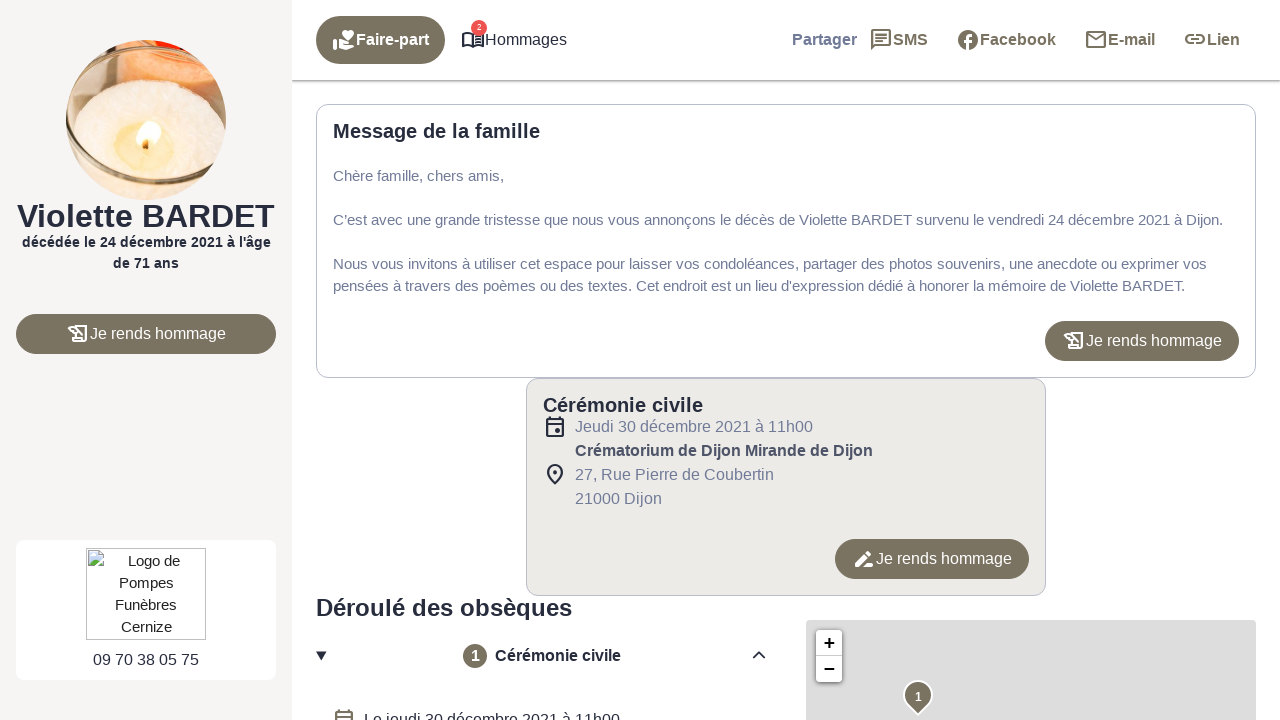

--- FILE ---
content_type: text/html; charset=UTF-8
request_url: https://www.pompes-funebres-lost-dijon.fr/avis-de-deces/violette-andree-bardet-dijon-ds00166824
body_size: 38235
content:
<meta name='robots' content='index, follow, max-image-preview:large, max-snippet:-1, max-video-preview:-1' />

	<!-- This site is optimized with the Yoast SEO plugin v26.5 - https://yoast.com/wordpress/plugins/seo/ -->
	<title>Avis de décès de Madame Violette, Andrée BARDET - Lost Dijon - Dijon - Côte-d&#039;Or</title>
	<link rel="canonical" href="https://www.pompes-funebres-lost-dijon.fr/avis-de-deces/violette-andree-bardet-dijon-ds00166824" />
	<meta property="og:locale" content="fr_FR" />
	<meta property="og:type" content="article" />
	<meta property="og:title" content="Avis de décès de Madame Violette, Andrée BARDET - Lost Dijon - Dijon - Côte-d&#039;Or" />
	<meta property="og:description" content="Avis de décès de Madame Violette, Andrée BARDET paru le 27/12/2021 à Dijon : retrouvez toutes les informations sur les funérailles." />
	<meta property="og:url" content="https://www.pompes-funebres-lost-dijon.fr/avis-de-deces/violette-andree-bardet-dijon-ds00166824" />
	<meta property="og:site_name" content="Lost Dijon - Dijon - Côte-d&#039;Or" />
	<meta property="article:modified_time" content="2022-01-13T16:57:17+00:00" />
<meta property="og:image:secure_url" content="https://www.pompes-funebres-lost-dijon.fr/wp-content/plugins/simpli-wp-obituary/Widgets/CompanyWidgets/images/defunctPhoto/13.jpg" />
<meta property="og:image" content="http://www.pompes-funebres-lost-dijon.fr/wp-content/plugins/simpli-wp-obituary/Widgets/CompanyWidgets/images/defunctPhoto/13.jpg" />
	<meta property="og:image" content="https://www.pompes-funebres-lost-dijon.fr/wp-content/plugins/simpli-wp-obituary/Widgets/CompanyWidgets/images/defunctPhoto/13.jpg" />
	<meta name="twitter:card" content="summary_large_image" />
	<script type="application/ld+json" class="yoast-schema-graph">{"@context":"https://schema.org","@graph":[{"@type":"WebPage","@id":"https://www.pompes-funebres-lost-dijon.fr/avis-de-deces/violette-andree-bardet-dijon-ds00166824","url":"https://www.pompes-funebres-lost-dijon.fr/avis-de-deces/violette-andree-bardet-dijon-ds00166824","name":"Avis de décès de Madame Violette, Andrée BARDET - Lost Dijon - Dijon - Côte-d&#039;Or","isPartOf":{"@id":"https://www.pompes-funebres-lost-dijon.fr/#website"},"datePublished":"2021-12-26T23:00:00+00:00","dateModified":"2022-01-13T16:57:17+00:00","breadcrumb":{"@id":"https://www.pompes-funebres-lost-dijon.fr/avis-de-deces/violette-andree-bardet-dijon-ds00166824#breadcrumb"},"inLanguage":"fr-FR","potentialAction":[{"@type":"ReadAction","target":["https://www.pompes-funebres-lost-dijon.fr/avis-de-deces/violette-andree-bardet-dijon-ds00166824"]}]},{"@type":"BreadcrumbList","@id":"https://www.pompes-funebres-lost-dijon.fr/avis-de-deces/violette-andree-bardet-dijon-ds00166824#breadcrumb","itemListElement":[{"@type":"ListItem","position":1,"name":"Accueil","item":"https://www.pompes-funebres-lost-dijon.fr/"},{"@type":"ListItem","position":2,"name":"Avis de décès","item":"https://www.pompes-funebres-lost-dijon.fr/avis-de-deces"},{"@type":"ListItem","position":3,"name":"Avis de décès de Madame Violette, Andrée BARDET"}]},{"@type":"WebSite","@id":"https://www.pompes-funebres-lost-dijon.fr/#website","url":"https://www.pompes-funebres-lost-dijon.fr/","name":"Lost Dijon - Dijon - Côte-d&#039;Or","description":"L’établissement Lost Dijon vous accompagne suite au décès d’un proche tous les jours sans rendez-vous, à Dijon et ses alentours. Son équipe de conseillers se tient à votre service pour répondre à toutes vos questions concernant l’organisation des obsèques.","publisher":{"@id":"https://www.pompes-funebres-lost-dijon.fr/#organization"},"potentialAction":[{"@type":"SearchAction","target":{"@type":"EntryPoint","urlTemplate":"https://www.pompes-funebres-lost-dijon.fr/?s={search_term_string}"},"query-input":{"@type":"PropertyValueSpecification","valueRequired":true,"valueName":"search_term_string"}}],"inLanguage":"fr-FR"},{"@type":"Organization","@id":"https://www.pompes-funebres-lost-dijon.fr/#organization","name":"Lost Dijon - Dijon - Côte-d&#039;Or","url":"https://www.pompes-funebres-lost-dijon.fr/","logo":{"@type":"ImageObject","inLanguage":"fr-FR","@id":"https://www.pompes-funebres-lost-dijon.fr/#/schema/logo/image/","url":"https://www.pompes-funebres-lost-dijon.fr/wp-content/uploads/Logo-avc-un-fond-blanc-1-1.png","contentUrl":"https://www.pompes-funebres-lost-dijon.fr/wp-content/uploads/Logo-avc-un-fond-blanc-1-1.png","width":962,"height":962,"caption":"Lost Dijon - Dijon - Côte-d&#039;Or"},"image":{"@id":"https://www.pompes-funebres-lost-dijon.fr/#/schema/logo/image/"}}]}</script>
	<!-- / Yoast SEO plugin. -->


            <meta name="viewport"
                content="width=device-width, height=device-height, initial-scale=1, minimum-scale=1, maximum-scale=1, user-scalable=no" />
            <!-- ADD DATALAYER -->
            <script>
                dataLayer = [{
                    "mementoUuid": "853ed067-4763-4335-9d4d-fe75fc3ee047",
                    "defunctUuid": "125f0ebe-66db-11ec-8ec8-7303edf3edb0",
                    "version": "A",
                    "deliveryPlace": "no-delivery",
                    "AdminModeFamily": "false",
                    "AdminModeFuneralAdvisor": "false",
                    "isSimplifia": "false",
                    "hoursSincePublication": 35614,
                    "hasDefunctBook": "false",
                    "hasFlowers": "false",
                    "hasTree": "false",
                    "isBeforeCeremony": "false"
                }];
            </script>
            <link rel='dns-prefetch' href='//ajax.googleapis.com' />
<link rel='dns-prefetch' href='//cdnjs.cloudflare.com' />
<link rel='dns-prefetch' href='//www.pompes-funebres-lost-dijon.fr' />
<link rel='dns-prefetch' href='//unpkg.com' />
<link rel='dns-prefetch' href='//cdn.jsdelivr.net' />
<link rel='dns-prefetch' href='//fonts.googleapis.com' />
<!-- Google Tag Manager -->
<script>(function(w,d,s,l,i){w[l]=w[l]||[];w[l].push({'gtm.start':
new Date().getTime(),event:'gtm.js'});var f=d.getElementsByTagName(s)[0],
j=d.createElement(s),dl=l!='dataLayer'?'&l='+l:'';j.async=true;j.src=
'https://www.googletagmanager.com/gtm.js?id='+i+dl;f.parentNode.insertBefore(j,f);
})(window,document,'script','dataLayer','GTM-5BC7L7G');if(typeof gtag != 'function'){function gtag(){dataLayer.push(arguments)}};
</script>
<!-- End Google Tag Manager -->
<style id='wp-img-auto-sizes-contain-inline-css' type='text/css'>
img:is([sizes=auto i],[sizes^="auto," i]){contain-intrinsic-size:3000px 1500px}
/*# sourceURL=wp-img-auto-sizes-contain-inline-css */
</style>
<link rel='stylesheet' id='fh-style-css' href='https://www.pompes-funebres-lost-dijon.fr/wp-content/themes/simpli-wp-theme-funeralhome/style.css?ver=1767709079' type='text/css' media='all' />
<style id='classic-theme-styles-inline-css' type='text/css'>
/*! This file is auto-generated */
.wp-block-button__link{color:#fff;background-color:#32373c;border-radius:9999px;box-shadow:none;text-decoration:none;padding:calc(.667em + 2px) calc(1.333em + 2px);font-size:1.125em}.wp-block-file__button{background:#32373c;color:#fff;text-decoration:none}
/*# sourceURL=/wp-includes/css/classic-themes.min.css */
</style>
<style id='smp-smp-list-obituaries-style-inline-css' type='text/css'>
.smp-table-obituaries{background:var(--smp-white);border-spacing:0;overflow:hidden;width:100%}.smp-table-obituaries__row{align-self:stretch;border-bottom:1px solid var(--smp-grey-100);display:flex;flex:1 0 0;flex-direction:column;gap:24px;padding:24px 16px;width:100%}.smp-table-obituaries__row:last-of-type{border-bottom:unset}.smp-table-obituaries__row td{padding:0}.smp-table-obituaries__row__defunct{display:flex;flex-direction:column;flex-grow:1;flex-shrink:0;gap:24px}.smp-table-obituaries__row__defunct__info{align-items:center;display:flex;flex-direction:row;gap:16px}.smp-table-obituaries__row__defunct__info>img{height:80px;-o-object-fit:cover;object-fit:cover;width:80px}.smp-table-obituaries__row__defunct__details>a,.smp-table-obituaries__row__defunct__details>span{display:flex;flex-direction:column;gap:8px}.smp-table-obituaries__row__defunct__details>.smp-table-obituaries__row__defunct__date{display:none}.smp-table-obituaries__row__city{color:var(--smp-grey-500)}.smp-table-obituaries__row__city:empty{display:none}.smp-table-obituaries__row__city>span{vertical-align:middle}.smp-table-obituaries__row__city>.obflink,.smp-table-obituaries__row__city>a{color:var(--smp-grey-500);vertical-align:middle}.smp-table-obituaries__row__city>.obflink:hover,.smp-table-obituaries__row__city>a:hover{text-decoration:underline}@media screen and (min-width:576px){.smp-table-obituaries .smp-table-obituaries__row{align-items:center;display:grid;grid-template-columns:auto auto}.smp-table-obituaries .smp-table-obituaries__row__city{padding-top:45px}.smp-table-obituaries .smp-table-obituaries__row__action{grid-column:span 2}}@media screen and (min-width:992px){.smp-table-obituaries .smp-table-obituaries__row{display:table-row}.smp-table-obituaries .smp-table-obituaries__row:not(:last-of-type) td{border-bottom:1px solid var(--smp-grey-100)}.smp-table-obituaries .smp-table-obituaries__row:hover{background:var(--smp-primary-color-96)!important}.smp-table-obituaries .smp-table-obituaries__row__city{min-width:320px;padding:0 24px}.smp-table-obituaries .smp-table-obituaries__row__city:empty{display:table-cell}.smp-table-obituaries .smp-table-obituaries__row__defunct{display:table-cell;gap:4px;padding:0}.smp-table-obituaries .smp-table-obituaries__row__defunct__info{gap:24px}.smp-table-obituaries .smp-table-obituaries__row__defunct__info>img{height:80px;padding:4px 0 4px 4px;width:80px}.smp-table-obituaries .smp-table-obituaries__row__defunct:not(.smp-table-obituaries .smp-table-obituaries__row__defunct--show-picture)>.smp-table-obituaries__row__defunct__date{display:block}.smp-table-obituaries .smp-table-obituaries__row__defunct--show-picture>.smp-table-obituaries__row__defunct__date,.smp-table-obituaries .smp-table-obituaries__row__defunct:not(.smp-table-obituaries .smp-table-obituaries__row__defunct--show-picture) .smp-table-obituaries__row__defunct__details .smp-table-obituaries__row__defunct__date{display:none}.smp-table-obituaries .smp-table-obituaries__row__defunct--show-picture .smp-table-obituaries__row__defunct__details .smp-table-obituaries__row__defunct__date{display:block}.smp-table-obituaries .smp-table-obituaries__row__action{padding:12px 24px 12px 0}.smp-table-obituaries .smp-table-obituaries__row__defunct__details>a,.smp-table-obituaries .smp-table-obituaries__row__defunct__details>span{flex-direction:row}}.smp-table-obituaries .visually-hidden{height:1px;left:-10000px;overflow:hidden;position:absolute;top:auto;width:1px}.smpListObituariesMode_2.smp-table-obituaries{background:unset;border-collapse:separate;border-spacing:0 24px}.smpListObituariesMode_2.smp-table-obituaries .smp-table-obituaries__row{background:var(--smp-white);border-bottom:unset}.smpListObituariesMode_2.smp-table-obituaries .smp-table-obituaries__row:not(:last-of-type){margin-bottom:24px}.smpListObituariesMode_2.smp-table-obituaries .smp-table-obituaries__row td{border-bottom:unset}.smpListObituariesMode_2.smp-table-obituaries .smp-table-obituaries__row__defunct__info>img{padding:0}

/*# sourceURL=https://www.pompes-funebres-lost-dijon.fr/wp-content/plugins/simpli-wp-obituary/build/blocks/common/smp-list-obituaries/style-index.css */
</style>
<link rel='stylesheet' id='google-material-icons-css' href='https://fonts.googleapis.com/icon?family=Material+Icons+Round%7CMaterial+Icons+Outlined%7CMaterial+Symbols+Outlined%7CMaterial+Symbols+Rounded&#038;ver=6.9' type='text/css' media='all' />
<link rel='stylesheet' id='smp-hero-smp-hero-style-css' href='https://www.pompes-funebres-lost-dijon.fr/wp-content/plugins/simpli-wp-obituary/build/blocks/common/smp-hero/style-index.css?ver=0.1.6' type='text/css' media='all' />
<style id='smp-smp-modal-style-inline-css' type='text/css'>
body.smp-no-scroll{overflow:hidden}.smp-modal{background:#fff;border:unset;border-radius:var(--smp-modal-border-radius,0);box-shadow:0 24px 38px 3px rgba(0,0,0,.14),0 9px 46px 8px rgba(0,0,0,.12),0 11px 15px -7px rgba(0,0,0,.2);margin:auto!important;max-width:unset;overflow-y:auto;padding:var(--smp-modal-padding,24px);will-change:top,opacity}.smp-modal[open]{animation:fadein .1s ease-in forwards}.smp-modal .smp-form{padding-bottom:60px}@keyframes fadein{0%{opacity:0;transform:translateY(20px)}to{opacity:1;transform:translateY(0)}}.smp-modal .smp-modal--small{width:328px}.smp-modal .smp-modal-header{align-items:center;display:flex;flex-direction:row-reverse;gap:8px;justify-content:space-between;margin-bottom:16px}.smp-modal .smp-modal-header i{font-size:24px}.smp-modal .smp-modal .smp-modal-content{margin:0 auto;max-height:100%;padding:0;width:100%}.smp-modal .smp-modal-content-body{position:relative}.smp-modal__close{cursor:pointer;padding:8px}.smp-modal .smp-modal-title,.smp-modal__close{color:var(--smp-grey-500)}.smp-modal::backdrop{background-color:rgba(0,0,0,.3)}@media only screen and (min-width:992px){.smp-modal .smp-form{padding-bottom:0}}

/*# sourceURL=https://www.pompes-funebres-lost-dijon.fr/wp-content/plugins/simpli-wp-obituary/build/blocks/common/smp-modal/style-index.css */
</style>
<style id='smp-smp-rating-star-style-inline-css' type='text/css'>
.smp-rating{color:#fba933;display:flex;flex-direction:row;gap:4px}

/*# sourceURL=https://www.pompes-funebres-lost-dijon.fr/wp-content/plugins/simpli-wp-obituary/build/blocks/common/smp-rating-star/style-index.css */
</style>
<link rel='stylesheet' id='smp-smp-accordeon-style-css' href='https://www.pompes-funebres-lost-dijon.fr/wp-content/plugins/simpli-wp-obituary/build/blocks/common/smp-accordeon/style-index.css?ver=0.1.1' type='text/css' media='all' />
<style id='smp-smp-carrousel-style-inline-css' type='text/css'>
.smp-carrousel{align-items:center;background-color:unset!important;display:flex;flex-direction:column;gap:8px;width:100%}.smp-carrousel__slider__wrapper{align-items:center;display:flex;flex-direction:row;gap:var(--smp-spacing-4);width:100%}.smp-carrousel__slider__container{overflow:hidden;position:relative;width:100%}.smp-carrousel__slider{display:flex;transition:transform .5s ease-in-out}.smp-carrousel__next,.smp-carrousel__prev{align-items:center;background:var(--smp-grey-50);border-radius:50%;color:var(--smp-grey-500);cursor:pointer;display:flex;height:var(--smp-spacing-6);justify-content:center;width:var(--smp-spacing-6)}.smp-carrousel__next:hover,.smp-carrousel__prev:hover{background:var(--smp-grey-100);color:var(--smp-grey-700)}.smp-carrousel[data-smp-carrousel-action-over=false].smp-carrousel .smp-carrousel__item{padding:var(--smp-spacing-2)}.smp-carrousel__status{display:flex;flex-direction:row;gap:8px;justify-content:center}.smp-carrousel__status__dot{background-color:var(--smp-grey-100);border-radius:50%;cursor:pointer;height:6px;width:6px}.smp-carrousel__status__dot.active{background-color:var(--smp-grey-500)}.smp-carrousel[data-smp-carrousel-action-over=true].smp-carrousel{position:relative}.smp-carrousel[data-smp-carrousel-action-over=true].smp-carrousel .smp-carrousel__status{bottom:4px;position:absolute}.smp-carrousel[data-smp-carrousel-action-over=true].smp-carrousel .smp-carrousel__prev{left:4px;position:absolute;z-index:1}.smp-carrousel[data-smp-carrousel-action-over=true].smp-carrousel .smp-carrousel__next{position:absolute;right:4px;z-index:1}.smp-carrousel[data-smp-carrousel-items="1"].smp-carrousel .smp-carrousel__item{min-width:100%}.smp-carrousel[data-smp-carrousel-items="2"].smp-carrousel .smp-carrousel__item{min-width:50%}.smp-carrousel[data-smp-carrousel-items="3"].smp-carrousel .smp-carrousel__item{min-width:33%}.smp-carrousel[data-smp-carrousel-items="3"].smp-carrousel .smp-carrousel__item:nth-of-type(3n){min-width:34%}@media screen and (min-width:992px){.smp-carrousel[data-smp-carrousel-items-desktop="1"].smp-carrousel .smp-carrousel__item{min-width:100%}.smp-carrousel[data-smp-carrousel-items-desktop="2"].smp-carrousel .smp-carrousel__item{min-width:50%}.smp-carrousel[data-smp-carrousel-items-desktop="3"].smp-carrousel .smp-carrousel__item{min-width:33%}.smp-carrousel[data-smp-carrousel-items-desktop="3"].smp-carrousel .smp-carrousel__item:nth-of-type(3n){min-width:34%}}.smp-carrousel--smpCarrouselMode_2 .smp-carrousel__status{align-items:center}.smp-carrousel--smpCarrouselMode_2 .smp-carrousel__status__dot.active{background-color:var(--smp-black)}.smp-carrousel--smpCarrouselMode_2 .smp-carrousel__status .smp-carrousel__prev{margin-right:var(--smp-spacing-1)}.smp-carrousel--smpCarrouselMode_2 .smp-carrousel__status .smp-carrousel__next{margin-left:var(--smp-spacing-1)}.smp-carrousel--smpCarrouselMode_2 .smp-carrousel__status .smp-carrousel__next,.smp-carrousel--smpCarrouselMode_2 .smp-carrousel__status .smp-carrousel__prev{background:unset;border:1px solid var(--smp-black);border-radius:50%;color:var(--smp-black);height:34px;padding:var(--smp-spacing-2);width:34px}@media screen and (min-width:992px){.smp-carrousel--smpCarrouselMode_2 .smp-carrousel__status .smp-carrousel__next,.smp-carrousel--smpCarrouselMode_2 .smp-carrousel__status .smp-carrousel__prev{border:unset;padding:var(--smp-spacing-1)}}.smp-carrousel--smpCarrouselMode_3 .smp-carrousel__status__dot.active{background-color:var(--smp-black)}.smp-carrousel--smpCarrouselMode_3 .smp-carrousel__slider__wrapper{gap:var(--smp-spacing-4)}.smp-carrousel--smpCarrouselMode_3 .smp-carrousel__next,.smp-carrousel--smpCarrouselMode_3 .smp-carrousel__prev{background-color:var(--smp-grey-25);color:var(--smp-black);display:none;flex-shrink:0;height:34px;padding:var(--smp-spacing-2);width:34px}@media screen and (min-width:992px){.smp-carrousel--smpCarrouselMode_3 .smp-carrousel__next,.smp-carrousel--smpCarrouselMode_3 .smp-carrousel__prev{display:flex}}

/*# sourceURL=https://www.pompes-funebres-lost-dijon.fr/wp-content/plugins/simpli-wp-obituary/build/blocks/common/smp-carrousel/style-index.css */
</style>
<link rel='stylesheet' id='smp-google-reviews-smp-google-reviews-style-css' href='https://www.pompes-funebres-lost-dijon.fr/wp-content/plugins/simpli-wp-obituary/build/blocks/common/smp-google-reviews/style-index.css?ver=0.1.1' type='text/css' media='all' />
<link rel='stylesheet' id='leaflet-css' href='https://cdnjs.cloudflare.com/ajax/libs/leaflet/1.6.0/leaflet.css?ver=6.9#deferload' type='text/css' media='all' />
<link rel='stylesheet' id='leaflet-gesture-handling-css' href='https://unpkg.com/leaflet-gesture-handling/dist/leaflet-gesture-handling.css?ver=6.9#deferload' type='text/css' media='all' />
<style id='smp-company-smp-single-organization-card-style-inline-css' type='text/css'>
.smp-single-organization-card{color:var(--smp-black);overflow:hidden;padding:0!important}.smp-single-organization-card__container{display:flex;flex-direction:column;width:100%}@media only screen and (min-width:992px){.smp-single-organization-card__container{flex-direction:row}}.smp-single-organization-card__content{align-content:start;display:grid;gap:var(--smp-spacing-6);padding:var(--smp-spacing-6);text-align:left;width:100%}.smp-single-organization-card__content__header{display:flex;flex-direction:column;gap:var(--smp-spacing-2)}.smp-single-organization-card__content__details{align-items:flex-start;display:flex;flex-direction:column;gap:var(--smp-spacing-6)}.smp-single-organization-card__content__rating{align-items:center;display:flex;flex-direction:row;gap:var(--smp-spacing-2)}.smp-single-organization-card__content__rating .smp-review-count{color:var(--smp-grey-600)}.smp-single-organization-card__content .smp-single-organization-card__content__address,.smp-single-organization-card__content .smp-single-organization-card__content__phone{align-items:flex-start;color:var(--smp-black);display:inline-flex;flex-direction:row;gap:var(--smp-spacing-2)}.smp-single-organization-card__content .smp-single-organization-card__content__address:hover,.smp-single-organization-card__content .smp-single-organization-card__content__phone:hover{background:var(--smp-grey-100)}.smp-single-organization-card .smp-single-organization-card__hours,.smp-single-organization-card .smp-single-organization-card__registration-number{display:flex;flex-direction:row;gap:var(--smp-spacing-2)}.smp-single-organization-card .smp-single-organization-card__hours__open,.smp-single-organization-card .smp-single-organization-card__registration-number__open{color:var(--smp-green-300)}.smp-single-organization-card .smp-single-organization-card__hours__closed__text,.smp-single-organization-card .smp-single-organization-card__registration-number__closed__text{color:var(--smp-orange-700)}.smp-single-organization-card .smp-single-organization-card__hours__schedule,.smp-single-organization-card .smp-single-organization-card__registration-number__schedule{display:flex;flex-direction:column}.smp-single-organization-card .smp-single-organization-card__hours__info,.smp-single-organization-card .smp-single-organization-card__hours__schedule__day,.smp-single-organization-card .smp-single-organization-card__registration-number__info,.smp-single-organization-card .smp-single-organization-card__registration-number__schedule__day{color:var(--smp-grey-600)}.smp-single-organization-card__map{height:300px;position:relative;width:100%}@media only screen and (min-width:992px){.smp-single-organization-card__map{height:unset;min-height:400px;width:50%}}.smp-single-organization-card__map>.smp-map{height:100%;left:0;position:relative;top:0;width:100%;z-index:1}.smp-single-organization-card__map__direction{position:absolute;right:var(--smp-spacing-3);top:var(--smp-spacing-3);z-index:2}@media only screen and (min-width:992px){[data-is-funeral-planner=false].smp-single-organization-card .smp-single-organization-card__content{width:50%}}.smpSingleOrganizationCardMode_1 .smp-single-organization-card__content__header,.smpSingleOrganizationCardMode_2 .smp-single-organization-card__content__header{border-bottom:1px solid var(--smp-grey-100);padding-bottom:var(--smp-spacing-6)}.smpSingleOrganizationCardMode_2 .smp-single-organization-card__content,.smpSingleOrganizationCardMode_3 .smp-single-organization-card__content{width:100%!important}@media only screen and (min-width:992px){.smpSingleOrganizationCardMode_3 .smp-single-organization-card__content{grid-template-columns:1fr 1fr 1fr}.smpSingleOrganizationCardMode_3 .smp-single-organization-card__content__header{border-right:1px solid var(--smp-grey-100);padding-right:var(--smp-spacing-6)}}.smpSingleOrganizationCardMode_3 .smp-single-organization-card__content__phone__info{margin-top:var(--smp-spacing-1);padding-left:calc(var(--smp-spacing-6) + var(--smp-spacing-1))}.smpSingleOrganizationCardMode_4 .smp-single-organization-card__content{padding:var(--smp-spacing-6) 0}@media only screen and (min-width:992px){.smpSingleOrganizationCardMode_4 .smp-single-organization-card__content{padding:var(--smp-spacing-6) var(--smp-spacing-6) var(--smp-spacing-6) 0}}.smpSingleOrganizationCardMode_4 .smp-single-organization-card__content__phone__info{margin-top:var(--smp-spacing-1);padding-left:calc(var(--smp-spacing-6) + var(--smp-spacing-1))}.smpSingleOrganizationCardMode_4 .smp-single-organization-card__picture{overflow:hidden;width:100%}@media only screen and (min-width:992px){.smpSingleOrganizationCardMode_4 .smp-single-organization-card__picture{width:50%}}.smpSingleOrganizationCardMode_4 .smp-single-organization-card__picture img{height:auto;max-height:450px;-o-object-fit:cover;object-fit:cover;width:100%}@media only screen and (min-width:992px){.smpSingleOrganizationCardMode_4 .smp-single-organization-card__picture img{height:100%;max-height:unset}}

/*# sourceURL=https://www.pompes-funebres-lost-dijon.fr/wp-content/plugins/simpli-wp-obituary/build/blocks/company/smp-single-organization-card/style-index.css */
</style>
<link rel='stylesheet' id='smp-company-smp-list-organization-card-style-css' href='https://www.pompes-funebres-lost-dijon.fr/wp-content/plugins/simpli-wp-obituary/build/blocks/company/smp-list-organization-card/style-index.css?ver=0.1.3' type='text/css' media='all' />
<style id='smp-smp-organization-card-wrapper-style-inline-css' type='text/css'>
.smp-organization-card-wrapper{overflow:hidden}

/*# sourceURL=https://www.pompes-funebres-lost-dijon.fr/wp-content/plugins/simpli-wp-obituary/build/blocks/company/smp-organization-card-wrapper/style-index.css */
</style>
<style id='smp-smp-card-aat-style-inline-css' type='text/css'>
.smp-card-aat{background-color:var(--smp-white);color:var(--smp-grey-700);display:flex;flex-direction:column-reverse;overflow:hidden}.smp-card-aat__text{align-items:flex-start;display:flex;flex:1 0 0;flex-direction:column;gap:16px;padding:40px 16px}.smp-card-aat .smp-card-aat__list{list-style:disc;margin:0;padding-left:18px}.smp-card-aat .smp-card-aat__list li{list-style:disc}.smp-card-aat__image{-o-object-fit:cover;object-fit:cover}.smp-card-aat--elementor h2{font-size:24px;font-weight:400;margin:0}.smp-card-aat--elementor p{margin:0}@media screen and (min-width:768px){.smp-card-aat{flex-direction:row}.smp-card-aat__text{padding:40px}.smp-card-aat .smp-card-aat__image{max-width:400px}}

/*# sourceURL=https://www.pompes-funebres-lost-dijon.fr/wp-content/plugins/simpli-wp-obituary/build/blocks/company/smp-card-aat/style-index.css */
</style>
<link rel='stylesheet' id='fontawesome-css' href='https://cdnjs.cloudflare.com/ajax/libs/font-awesome/6.2.0/css/all.min.css?ver=6.9#asyncload' type='text/css' media='all' />
<style id='smp-smp-form-style-inline-css' type='text/css'>
.smp-form{display:flex;flex-direction:column;gap:8px;margin:0}.smp-form__actions{display:flex;justify-content:center}.smp-input:not(.smp-input--switch){background:var(--smp-grey-50);border-radius:4px 4px 0 0;color:var(--smp-dark-grey-900);padding:16px 16px 0}.smp-input__container{line-height:100%;position:relative}.smp-input{margin-bottom:16px}.smp-input,.wp-block-smp-smp-input .smp-input__container,.wp-block-smp-smp-textarea .smp-input__container{position:relative}.wp-block-smp-smp-textarea .smp-input__container{padding-top:11px}.wp-block-smp-smp-input .character-counter,.wp-block-smp-smp-textarea .character-counter{color:var(--smp-grey-500);font-size:12px;padding-top:4px;position:absolute;right:0;top:100%}div.smp-input.wp-block-smp-smp-textarea textarea.smp-input__textarea{min-height:145px}.smp-input .smp-input__label{color:var(--smp-grey-500);cursor:text;font-size:16px;font-weight:400;left:0;line-height:150%;position:absolute;text-align:initial;top:0;transform:translateY(12px);transform-origin:0 100%;transition:transform .2s ease-out,color .2s ease-out}.smp-input .smp-input__label.smp-input__label--active,.smp-input .smp-input__label.smp-input__label--always-active{transform:translateY(-14px) scale(.8);transform-origin:0 0}.smp-form div.smp-input .smp-chips .smp-input__input,.smp-form div.smp-input input.smp-input__input,.smp-form div.smp-input select.smp-input__input--select{background-color:transparent;border:none;border-radius:0;font-size:16px;height:3rem;outline:none}.smp-form div.smp-input .smp-chips .smp-input__input,.smp-form div.smp-input input.smp-input__input,.smp-form div.smp-input select.smp-input__input--select,.smp-form div.smp-input textarea.smp-input__textarea{background:transparent;border-bottom:1px solid var(--smp-grey-500);box-shadow:unset!important;color:#2b2f3b;font-family:-apple-system,BlinkMacSystemFont,Segoe UI,Roboto,Oxygen-Sans,Ubuntu,Cantarell,Helvetica Neue,sans-serif;font-size:16px;font-weight:600;line-height:150%;margin:0 -16px;max-width:unset!important;opacity:1;padding:0 16px!important;touch-action:manipulation;width:calc(100% + 32px)!important}div.smp-input input.smp-input__input::-moz-placeholder,div.smp-input textarea.smp-input__textarea::-moz-placeholder{color:#99a0b3;font-weight:400}div.smp-input input.smp-input__input::placeholder,div.smp-input textarea.smp-input__textarea::placeholder{color:#99a0b3;font-weight:400}.smp-switch>label{cursor:pointer}.smp-input__container .character-counter{bottom:0;font-size:12px;position:absolute;right:0}div.smp-input input.smp-input__input.smp-invalid,div.smp-input textarea.smp-input__textarea.smp-invalid{border-bottom:2px solid var(--smp-red-error)!important}div.smp-input textarea,div.smp-input textarea:focus,div.smp-input textarea:focus-visible{border:unset;outline:unset}.smp-input-error-description{background:var(--smp-white);color:#dd3a39;font-size:12px;font-weight:600;line-height:125%;margin:0 -16px -23px;padding:4px 70px 4px 16px}.smp-input input.smp-input__input:focus,.smp-input textarea.smp-input__textarea:focus{border-bottom:2px solid #007e6d!important}div.smp-input textarea.smp-input__textarea{min-height:90px;resize:vertical}div.smp-input textarea.smp-input__textarea[name=message]{min-height:144px}.smp-input-chips .smp-chips{margin-bottom:0}.smp-input-chips .choices{overflow:visible;width:calc(100% + 32px)}.smp-input-chips .choices__list:not(:empty){margin-top:8px}.smp-input-chips .choices .choices__input{display:block;margin:0 -16px;padding:0 16px;width:calc(100% + 32px)!important}.smp-input-chips .choices__list.choices__list--dropdown{display:none!important}.smp-input-chips .smp-container-inner{display:grid}.smp-input-chips .smp-container-inner .smp-input-error-description{grid-row:3}.smp-loader-dual-ring{color:var(--smp-white)}.smp-loader-dual-ring,.smp-loader-dual-ring:after{box-sizing:border-box}.smp-loader-dual-ring{display:inline-block;height:16px;width:16px}.smp-loader-dual-ring:after{animation:smp-loader-dual-ring 1.2s linear infinite;border-color:currentcolor transparent;border-radius:50%;border-style:solid;border-width:3px;content:" ";display:block;height:24px;width:24px}@keyframes smp-loader-dual-ring{0%{transform:rotate(0deg)}to{transform:rotate(1turn)}}.smp-input.smp-input--switch input[type=checkbox]{display:none}.smp-input.smp-input--switch .smp-lever{background-color:rgba(0,0,0,.38);border-radius:15px;content:"";display:inline-block;height:14px;margin:0 12px 0 0;min-width:35px;position:relative;transition:background .3s ease;vertical-align:middle;width:36px}.smp-input.smp-input--switch .smp-lever:after,.smp-input.smp-input--switch .smp-lever:before{border-radius:50%;content:"";display:inline-block;height:20px;left:0;position:absolute;top:-3px;transition:left .3s ease,background .3s ease,box-shadow .1s ease,transform .1s ease;width:20px}.smp-input.smp-input--switch .smp-lever:before{background-color:rgba(38,166,154,.15)}.smp-input.smp-input--switch .smp-lever:after{background-color:#f1f1f1;box-shadow:0 3px 1px -2px rgba(0,0,0,.2),0 2px 2px 0 rgba(0,0,0,.14),0 1px 5px 0 rgba(0,0,0,.12)}input[type=checkbox]:checked:not(:disabled).tabbed:focus~.smp-lever:before,input[type=checkbox]:checked:not(:disabled)~.smp-lever:active:before{background-color:rgba(38,166,154,.15);transform:scale(2.4)}input[type=checkbox]:not(:disabled).tabbed:focus~.smp-lever:before,input[type=checkbox]:not(:disabled)~.smp-lever:active:before{background-color:rgba(0,0,0,.08);transform:scale(2.4)}.switch input[type=checkbox][disabled]+.smp-lever{background-color:rgba(0,0,0,.12);cursor:default}.smp-input.smp-input--switch input[type=checkbox][disabled]+.smp-lever:after,.smp-input.smp-input--switch input[type=checkbox][disabled]:checked+.smp-lever:after{background-color:#949494}.smp-input.smp-input--switch input[type=checkbox]:checked+.smp-lever:after,.smp-input.smp-input--switch input[type=checkbox]:checked+.smp-lever:before{left:18px}.smp-input.smp-input--switch input[type=checkbox]:checked+.smp-lever{background-color:var(--smp-primary-color-hover)}.smp-input.smp-input--switch input[type=checkbox]:checked+.smp-lever:after{background-color:var(--smp-primary-color)}.smp-input .smp-input__info{background:var(--smp-white);font-size:12px;font-weight:400;line-height:125%;margin:0 -16px;padding:4px 16px 0}.smp-input--select .smp-input__input--select{-webkit-appearance:none;-moz-appearance:none;appearance:none;background:url("data:image/svg+xml;charset=US-ASCII,%3Csvg%20width%3D%2220%22%20height%3D%2220%22%20xmlns%3D%22http%3A%2F%2Fwww.w3.org%2F2000%2Fsvg%22%3E%3Cpath%20d%3D%22M5%206l5%205%205-5%202%201-7%207-7-7%202-1z%22%20fill%3D%22%23555%22%2F%3E%3C%2Fsvg%3E") no-repeat right 16px top 55%!important}.smp-toast{align-items:center;animation:slideIn .3s ease;background-color:#333;border-radius:4px;box-shadow:0 3px 6px rgba(0,0,0,.2);color:#fff;display:flex;justify-content:space-between;min-width:250px;padding:12px 24px;position:fixed;right:20px;top:110px;z-index:1001}.smp-toast--success{background-color:#4caf50}.smp-toast--error{background-color:#f44336}.smp-toast--warning{background-color:#ff9800}.smp-toast__close-btn{background:none;border:none;color:#fff;cursor:pointer;font-size:18px;margin-left:10px;padding:0 5px}.smp-toast.hiding{animation:fadeOut .5s ease forwards}@keyframes slideIn{0%{opacity:0;transform:translateX(100%)}to{opacity:1;transform:translateX(0)}}@keyframes fadeOut{to{opacity:0}}

/*# sourceURL=https://www.pompes-funebres-lost-dijon.fr/wp-content/plugins/simpli-wp-obituary/build/blocks/common/smp-form/style-index.css */
</style>
<style id='smp-smp-input-chips-style-inline-css' type='text/css'>


/*# sourceURL=https://www.pompes-funebres-lost-dijon.fr/wp-content/plugins/simpli-wp-obituary/build/blocks/common/smp-input-chips/style-index.css */
</style>
<link rel='stylesheet' id='choices-css' href='https://cdn.jsdelivr.net/npm/choices.js/public/assets/styles/choices.min.css?ver=6.9' type='text/css' media='all' />
<style id='smp-smp-input-date-style-inline-css' type='text/css'>
.smp-input-date input[type=date]{cursor:text}.smp-input-date input[type=date]::-webkit-calendar-picker-indicator{background:url("data:image/svg+xml;charset=utf-8,%3Csvg xmlns=%27http://www.w3.org/2000/svg%27 width=%2724%27 height=%2724%27 fill=%27%236E7790%27 viewBox=%270 -960 960 960%27%3E%3Cpath d=%27M580-240q-42 0-71-29t-29-71 29-71 71-29 71 29 29 71-29 71-71 29M200-80q-33 0-56.5-23.5T120-160v-560q0-33 23.5-56.5T200-800h40v-80h80v80h320v-80h80v80h40q33 0 56.5 23.5T840-720v560q0 33-23.5 56.5T760-80zm0-80h560v-400H200zm0-480h560v-80H200zm0 0v-80z%27/%3E%3C/svg%3E");background-position-x:right!important;background-position-y:-2px!important;background-repeat:no-repeat!important;cursor:pointer;width:calc(100% - 105px)}

/*# sourceURL=https://www.pompes-funebres-lost-dijon.fr/wp-content/plugins/simpli-wp-obituary/build/blocks/common/smp-input-date/style-index.css */
</style>
<style id='smp-smp-input-time-style-inline-css' type='text/css'>
.smp-input-time input[type=time]{cursor:text}.smp-input-time input[type=time]::-webkit-calendar-picker-indicator{background:url("data:image/svg+xml;charset=utf-8,%3Csvg xmlns=%27http://www.w3.org/2000/svg%27 width=%2724%27 height=%2724%27 fill=%27%236E7790%27 viewBox=%270 -960 960 960%27%3E%3Cpath d=%27m612-292 56-56-148-148v-184h-80v216zM480-80q-83 0-156-31.5T197-197t-85.5-127T80-480t31.5-156T197-763t127-85.5T480-880t156 31.5T763-763t85.5 127T880-480t-31.5 156T763-197t-127 85.5T480-80m0-80q133 0 226.5-93.5T800-480t-93.5-226.5T480-800t-226.5 93.5T160-480t93.5 226.5T480-160%27/%3E%3C/svg%3E");background-position-x:right!important;background-repeat:no-repeat!important;cursor:pointer;width:calc(100% - 65px)}

/*# sourceURL=https://www.pompes-funebres-lost-dijon.fr/wp-content/plugins/simpli-wp-obituary/build/blocks/common/smp-input-time/style-index.css */
</style>
<style id='smp-smp-input-address-style-inline-css' type='text/css'>
.smp-input-address .smp-input__suggestion-wrapper{overflow:visible}.smp-input-address__locality{align-content:flex-start;align-items:flex-start;align-self:stretch;display:flex;flex-wrap:wrap;gap:16px 8px;margin-top:16px}.smp-input-address__locality .smp-input-address__locality__zipcode{padding:16px 0 0 16px;width:120px}.smp-input-address__locality__city,.smp-input-address__locality__country{flex:1 0 0;min-width:200px}.smp-input-address .smp-input__input[name=streetLine]:focus~.smp-input__container__suggestions{display:flex}.smp-input-address .smp-input__container__suggestions{background:var(--smp-white);box-shadow:0 4px 16px 0 rgba(0,0,0,.2);display:none;flex-direction:column;gap:4px;margin:0 -16px;position:absolute;text-transform:capitalize;width:calc(100% + 32px);z-index:1100}.smp-input-address .smp-input__container__suggestions--open{display:flex}.smp-input-address .smp-input__container__suggestions span{color:var(--smp-dark-grey-900);cursor:pointer;overflow:hidden;padding:8px 12px;text-overflow:ellipsis;white-space:nowrap}.smp-input-address .smp-input__container__suggestions span:focus,.smp-input-address .smp-input__container__suggestions span:hover{background:var(--smp-grey-50)}

/*# sourceURL=https://www.pompes-funebres-lost-dijon.fr/wp-content/plugins/simpli-wp-obituary/build/blocks/common/smp-input-address/style-index.css */
</style>
<style id='smp-smp-input-city-style-inline-css' type='text/css'>
.smp-input-city.wp-block-smp-smp-input-city>.smp-input__suggestion-wrapper{overflow:visible}.smp-input-city .smp-input__input:focus~.smp-input__container__suggestions{display:flex}.smp-input-city .smp-input__container__suggestions{background:var(--smp-white);box-shadow:0 4px 16px 0 rgba(0,0,0,.2);display:none;flex-direction:column;gap:4px;margin:0 -16px;position:absolute;text-transform:capitalize;width:calc(100% + 32px);z-index:1100}.smp-input-city .smp-input__container__suggestions--open{display:flex}.smp-input-city .smp-input__container__suggestions span{color:var(--smp-dark-grey-900);cursor:pointer;overflow:hidden;padding:8px 12px;text-overflow:ellipsis;white-space:nowrap}.smp-input-city .smp-input__container__suggestions span:focus,.smp-input-city .smp-input__container__suggestions span:hover{background:var(--smp-grey-50)}

/*# sourceURL=https://www.pompes-funebres-lost-dijon.fr/wp-content/plugins/simpli-wp-obituary/build/blocks/common/smp-input-city/style-index.css */
</style>
<style id='smp-smp-input-phone-style-inline-css' type='text/css'>
.smp-input-phone{overflow:visible!important}.smp-input-phone .iti{height:46px;width:100%}.smp-input-phone .iti input[type=tel].smp-input__input{padding:0 16px 0 64px!important;width:calc(100% + 32px)!important}.smp-input-phone .iti .iti__dropdown-content{max-width:400px!important}.smp-input-phone label.smp-input__label{left:48px;transform:translateY(-14px) scale(.8);transform-origin:0 0}

/*# sourceURL=https://www.pompes-funebres-lost-dijon.fr/wp-content/plugins/simpli-wp-obituary/build/blocks/common/smp-input-phone/style-index.css */
</style>
<link rel='stylesheet' id='intl-tel-input-css' href='https://cdn.jsdelivr.net/npm/intl-tel-input@20.2.0/build/css/intlTelInput.css?ver=6.9#deferload' type='text/css' media='all' />
<style id='smp-company-smp-company-contact-form-style-inline-css' type='text/css'>
.smp-company-contact-form__container{align-items:start;display:grid;gap:8px;grid-template-columns:repeat(1,1fr)}

/*# sourceURL=https://www.pompes-funebres-lost-dijon.fr/wp-content/plugins/simpli-wp-tunob/build/blocks/smp-company-contact-form/style-index.css */
</style>
<style id='smp-smp-marble-form-style-inline-css' type='text/css'>
.smp-marble-form__container{margin:0 auto;max-width:792px;padding:0 16px;width:100%}.smp-marble-form--success .smp-marble-form__step--success{display:flex}.smp-marble-form__step .smp-marble-form__step__title{margin-bottom:16px}.smp-marble-form__step__choices{display:grid;gap:16px;grid-template-columns:repeat(2,1fr)}@media only screen and (min-width:992px){.smp-marble-form__step__choices{grid-template-columns:repeat(4,176px)}}.smp-marble-form__step__choices__choice{align-items:center;background-color:var(--smp-white);border:2px solid var(--smp-primary-color);border-radius:16px;cursor:pointer;display:flex;flex-direction:column;gap:8px;justify-content:center;padding:16px 8px;text-align:center}@media only screen and (min-width:992px){.smp-marble-form__step__choices__choice:not(.smp-marble-form__step__choices__choice--selected):hover{background:var(--smp-primary-color-92)}}.smp-marble-form__step__choices__choice input[type=radio]{display:none}.smp-marble-form__step__choices__choice__icon{align-items:center;color:var(--smp-primary-color);display:inline-flex;font-family:Material Symbols Outlined;font-size:48px;height:48px;width:48px}.smp-marble-form__step__choices__choice__icon path{fill:var(--smp-primary-color)}.smp-marble-form__step__choices__choice__icon--no-fill path{fill:none}.smp-marble-form__step__choices__choice__text{color:var(--smp-dark-grey-900)}.smp-marble-form__step__choices__choice--selected{background-color:var(--smp-primary-color);color:#fff}.smp-marble-form__step__choices__choice--selected .smp-marble-form__step__choices__choice__icon{color:var(--smp-white)}.smp-marble-form__step__choices__choice--selected .smp-marble-form__step__choices__choice__icon path{fill:var(--smp-white)}.smp-marble-form__step__choices__choice--selected .smp-marble-form__step__choices__choice__icon--no-fill path{fill:none}.smp-marble-form__step__choices__choice--selected .smp-marble-form__step__choices__choice__text{color:var(--smp-white)}.smp-marble-form__step__supplements{display:none;margin-top:40px}.smp-marble-form__step__supplements[data-choice=quote]{gap:24px;grid-template-columns:repeat(1,1fr)}@media only screen and (min-width:992px){.smp-marble-form__step__supplements[data-choice=quote]{grid-template-columns:repeat(2,1fr)}}.smp-marble-form__step--1{display:block}.smp-marble-form__step--final{display:none}.smp-marble-form__step--final__fields{align-items:start;display:grid;gap:8px;grid-template-columns:repeat(1,1fr)}@media only screen and (min-width:992px){.smp-marble-form__step--final__fields{grid-template-columns:288px auto}.smp-marble-form__step--final__fields .smp-input--textarea{grid-column:span 2}}.smp-marble-form__step--final__fields .smp-input--textarea textarea{min-height:86px}@media only screen and (min-width:992px){.smp-marble-form__step--final__fields .smp-input--select{grid-column:span 2}}.smp-marble-form__step--final__action{align-items:center;display:flex;flex-direction:column;gap:8px;margin-top:24px}.smp-marble-form__step--final__action .smp-marble-form__step--final__action__bloctel{color:var(--smp-grey-500)}.smp-marble-form__step--final__action .smp-button{width:100%}.smp-marble-form__step--success{align-items:center;display:none;flex-direction:column;gap:16px;justify-content:center}.smp-marble-form__step--success__icon{align-items:center;color:var(--smp-green-300);display:inline-flex;font-family:Material Symbols Outlined;font-size:80px;height:80px;width:80px}.smp-marble-form__step--success__text{align-items:center;display:flex;flex-direction:column;gap:8px}.smp-marble-form .smp-marble-form__step__supplements{display:grid}.smp-marble-form[data-cemetery_city] .smp-marble-form__step--1{margin-bottom:40px}.smp-marble-form[data-cemetery_city] .smp-marble-form__step--final{display:block}

/*# sourceURL=https://www.pompes-funebres-lost-dijon.fr/wp-content/plugins/simpli-wp-tunob/build/blocks/smp-marble-form/style-index.css */
</style>
<style id='smp-smp-appointment-form-style-inline-css' type='text/css'>
.smp-appointment-form__container{margin:0 auto;max-width:792px;padding:0 16px;width:100%}.smp-appointment-form__row{display:flex;flex-direction:row;gap:1rem}.smp-appointment-form__row>*{flex-grow:1}.smp-appointment-form--success .smp-appointment-form__step--success{display:flex}.smp-appointment-form__step--final{display:none}.smp-appointment-form__step--final__fields{align-items:start;display:grid;gap:8px;grid-template-columns:repeat(1,1fr)}@media only screen and (min-width:992px){.smp-appointment-form__step--final__fields{grid-template-columns:288px auto}.smp-appointment-form__step--final__fields .smp-input--textarea{grid-column:span 2}}.smp-appointment-form__step--final__fields .smp-input--textarea textarea{min-height:86px}@media only screen and (min-width:992px){.smp-appointment-form__step--final__fields .smp-input--select{grid-column:span 2}}.smp-appointment-form__step--final__action{align-items:center;display:flex;flex-direction:column;gap:8px;margin-top:40px}.smp-appointment-form__step--final__action .smp-appointment-form__step--final__action__bloctel{color:var(--smp-grey-500)}.smp-appointment-form__step--final__action .smp-button{width:100%}.smp-appointment-form__step--success{align-items:center;display:none;flex-direction:column;gap:16px;justify-content:center}.smp-appointment-form__step--success__icon{align-items:center;color:var(--smp-green-300);display:inline-flex;font-family:Material Symbols Outlined;font-size:80px;height:80px;width:80px}.smp-appointment-form__step--success__text{align-items:center;display:flex;flex-direction:column;gap:8px}@media only screen and (min-width:992px){.smp-appointment-form__step--available-at{grid-column:span 2}}

/*# sourceURL=https://www.pompes-funebres-lost-dijon.fr/wp-content/plugins/simpli-wp-tunob/build/blocks/smp-appointment-form/style-index.css */
</style>
<style id='smp-smp-tabs-style-inline-css' type='text/css'>
.smp-tabs__tab{display:none}.smp-tabs__tab--active{display:block}

/*# sourceURL=https://www.pompes-funebres-lost-dijon.fr/wp-content/plugins/simpli-wp-obituary/build/blocks/common/smp-tabs/style-index.css */
</style>
<style id='smp-smp-copy-link-style-inline-css' type='text/css'>
.smp-copy-link{position:relative}.smp-copy-link__tooltip{background-color:#555;border-radius:8px;color:#fff;opacity:0;padding:8px;position:absolute;text-align:center;transition:opacity .3s;visibility:hidden;width:140px;z-index:1}.smp-copy-link__tooltip--open{opacity:1;visibility:visible}.smp-copy-link__tooltip:before{border:5px solid transparent;border-bottom-color:#555;content:"";position:absolute}@media(min-width:992px){.smp-copy-link:hover .smp-copy-link__tooltip{opacity:1;visibility:visible}}.smp-copy-link[data-smp-copy-link-position-mobile=top] .smp-copy-link__tooltip{bottom:100%;left:50%;margin-bottom:5px;transform:translateX(-50%)}.smp-copy-link[data-smp-copy-link-position-mobile=top] .smp-copy-link__tooltip:before{border-color:#555 transparent transparent;bottom:-24%;left:50%;top:auto;transform:translateX(-50%)}

/*# sourceURL=https://www.pompes-funebres-lost-dijon.fr/wp-content/plugins/simpli-wp-obituary/build/blocks/common/smp-copy-link/style-index.css */
</style>
<style id='global-styles-inline-css' type='text/css'>
:root{--wp--preset--aspect-ratio--square: 1;--wp--preset--aspect-ratio--4-3: 4/3;--wp--preset--aspect-ratio--3-4: 3/4;--wp--preset--aspect-ratio--3-2: 3/2;--wp--preset--aspect-ratio--2-3: 2/3;--wp--preset--aspect-ratio--16-9: 16/9;--wp--preset--aspect-ratio--9-16: 9/16;--wp--preset--color--black: #000000;--wp--preset--color--cyan-bluish-gray: #abb8c3;--wp--preset--color--white: #ffffff;--wp--preset--color--pale-pink: #f78da7;--wp--preset--color--vivid-red: #cf2e2e;--wp--preset--color--luminous-vivid-orange: #ff6900;--wp--preset--color--luminous-vivid-amber: #fcb900;--wp--preset--color--light-green-cyan: #7bdcb5;--wp--preset--color--vivid-green-cyan: #00d084;--wp--preset--color--pale-cyan-blue: #8ed1fc;--wp--preset--color--vivid-cyan-blue: #0693e3;--wp--preset--color--vivid-purple: #9b51e0;--wp--preset--color--primary-color: #7B7362;--wp--preset--color--secondary-color: #fced03;--wp--preset--color--text: rgba(0,0,0,0.87);--wp--preset--gradient--vivid-cyan-blue-to-vivid-purple: linear-gradient(135deg,rgb(6,147,227) 0%,rgb(155,81,224) 100%);--wp--preset--gradient--light-green-cyan-to-vivid-green-cyan: linear-gradient(135deg,rgb(122,220,180) 0%,rgb(0,208,130) 100%);--wp--preset--gradient--luminous-vivid-amber-to-luminous-vivid-orange: linear-gradient(135deg,rgb(252,185,0) 0%,rgb(255,105,0) 100%);--wp--preset--gradient--luminous-vivid-orange-to-vivid-red: linear-gradient(135deg,rgb(255,105,0) 0%,rgb(207,46,46) 100%);--wp--preset--gradient--very-light-gray-to-cyan-bluish-gray: linear-gradient(135deg,rgb(238,238,238) 0%,rgb(169,184,195) 100%);--wp--preset--gradient--cool-to-warm-spectrum: linear-gradient(135deg,rgb(74,234,220) 0%,rgb(151,120,209) 20%,rgb(207,42,186) 40%,rgb(238,44,130) 60%,rgb(251,105,98) 80%,rgb(254,248,76) 100%);--wp--preset--gradient--blush-light-purple: linear-gradient(135deg,rgb(255,206,236) 0%,rgb(152,150,240) 100%);--wp--preset--gradient--blush-bordeaux: linear-gradient(135deg,rgb(254,205,165) 0%,rgb(254,45,45) 50%,rgb(107,0,62) 100%);--wp--preset--gradient--luminous-dusk: linear-gradient(135deg,rgb(255,203,112) 0%,rgb(199,81,192) 50%,rgb(65,88,208) 100%);--wp--preset--gradient--pale-ocean: linear-gradient(135deg,rgb(255,245,203) 0%,rgb(182,227,212) 50%,rgb(51,167,181) 100%);--wp--preset--gradient--electric-grass: linear-gradient(135deg,rgb(202,248,128) 0%,rgb(113,206,126) 100%);--wp--preset--gradient--midnight: linear-gradient(135deg,rgb(2,3,129) 0%,rgb(40,116,252) 100%);--wp--preset--font-size--small: 13px;--wp--preset--font-size--medium: 20px;--wp--preset--font-size--large: 36px;--wp--preset--font-size--x-large: 42px;--wp--preset--spacing--20: 0.44rem;--wp--preset--spacing--30: 0.67rem;--wp--preset--spacing--40: 1rem;--wp--preset--spacing--50: 1.5rem;--wp--preset--spacing--60: 2.25rem;--wp--preset--spacing--70: 3.38rem;--wp--preset--spacing--80: 5.06rem;--wp--preset--shadow--natural: 6px 6px 9px rgba(0, 0, 0, 0.2);--wp--preset--shadow--deep: 12px 12px 50px rgba(0, 0, 0, 0.4);--wp--preset--shadow--sharp: 6px 6px 0px rgba(0, 0, 0, 0.2);--wp--preset--shadow--outlined: 6px 6px 0px -3px rgb(255, 255, 255), 6px 6px rgb(0, 0, 0);--wp--preset--shadow--crisp: 6px 6px 0px rgb(0, 0, 0);}:where(.is-layout-flex){gap: 0.5em;}:where(.is-layout-grid){gap: 0.5em;}body .is-layout-flex{display: flex;}.is-layout-flex{flex-wrap: wrap;align-items: center;}.is-layout-flex > :is(*, div){margin: 0;}body .is-layout-grid{display: grid;}.is-layout-grid > :is(*, div){margin: 0;}:where(.wp-block-columns.is-layout-flex){gap: 2em;}:where(.wp-block-columns.is-layout-grid){gap: 2em;}:where(.wp-block-post-template.is-layout-flex){gap: 1.25em;}:where(.wp-block-post-template.is-layout-grid){gap: 1.25em;}.has-black-color{color: var(--wp--preset--color--black) !important;}.has-cyan-bluish-gray-color{color: var(--wp--preset--color--cyan-bluish-gray) !important;}.has-white-color{color: var(--wp--preset--color--white) !important;}.has-pale-pink-color{color: var(--wp--preset--color--pale-pink) !important;}.has-vivid-red-color{color: var(--wp--preset--color--vivid-red) !important;}.has-luminous-vivid-orange-color{color: var(--wp--preset--color--luminous-vivid-orange) !important;}.has-luminous-vivid-amber-color{color: var(--wp--preset--color--luminous-vivid-amber) !important;}.has-light-green-cyan-color{color: var(--wp--preset--color--light-green-cyan) !important;}.has-vivid-green-cyan-color{color: var(--wp--preset--color--vivid-green-cyan) !important;}.has-pale-cyan-blue-color{color: var(--wp--preset--color--pale-cyan-blue) !important;}.has-vivid-cyan-blue-color{color: var(--wp--preset--color--vivid-cyan-blue) !important;}.has-vivid-purple-color{color: var(--wp--preset--color--vivid-purple) !important;}.has-black-background-color{background-color: var(--wp--preset--color--black) !important;}.has-cyan-bluish-gray-background-color{background-color: var(--wp--preset--color--cyan-bluish-gray) !important;}.has-white-background-color{background-color: var(--wp--preset--color--white) !important;}.has-pale-pink-background-color{background-color: var(--wp--preset--color--pale-pink) !important;}.has-vivid-red-background-color{background-color: var(--wp--preset--color--vivid-red) !important;}.has-luminous-vivid-orange-background-color{background-color: var(--wp--preset--color--luminous-vivid-orange) !important;}.has-luminous-vivid-amber-background-color{background-color: var(--wp--preset--color--luminous-vivid-amber) !important;}.has-light-green-cyan-background-color{background-color: var(--wp--preset--color--light-green-cyan) !important;}.has-vivid-green-cyan-background-color{background-color: var(--wp--preset--color--vivid-green-cyan) !important;}.has-pale-cyan-blue-background-color{background-color: var(--wp--preset--color--pale-cyan-blue) !important;}.has-vivid-cyan-blue-background-color{background-color: var(--wp--preset--color--vivid-cyan-blue) !important;}.has-vivid-purple-background-color{background-color: var(--wp--preset--color--vivid-purple) !important;}.has-black-border-color{border-color: var(--wp--preset--color--black) !important;}.has-cyan-bluish-gray-border-color{border-color: var(--wp--preset--color--cyan-bluish-gray) !important;}.has-white-border-color{border-color: var(--wp--preset--color--white) !important;}.has-pale-pink-border-color{border-color: var(--wp--preset--color--pale-pink) !important;}.has-vivid-red-border-color{border-color: var(--wp--preset--color--vivid-red) !important;}.has-luminous-vivid-orange-border-color{border-color: var(--wp--preset--color--luminous-vivid-orange) !important;}.has-luminous-vivid-amber-border-color{border-color: var(--wp--preset--color--luminous-vivid-amber) !important;}.has-light-green-cyan-border-color{border-color: var(--wp--preset--color--light-green-cyan) !important;}.has-vivid-green-cyan-border-color{border-color: var(--wp--preset--color--vivid-green-cyan) !important;}.has-pale-cyan-blue-border-color{border-color: var(--wp--preset--color--pale-cyan-blue) !important;}.has-vivid-cyan-blue-border-color{border-color: var(--wp--preset--color--vivid-cyan-blue) !important;}.has-vivid-purple-border-color{border-color: var(--wp--preset--color--vivid-purple) !important;}.has-vivid-cyan-blue-to-vivid-purple-gradient-background{background: var(--wp--preset--gradient--vivid-cyan-blue-to-vivid-purple) !important;}.has-light-green-cyan-to-vivid-green-cyan-gradient-background{background: var(--wp--preset--gradient--light-green-cyan-to-vivid-green-cyan) !important;}.has-luminous-vivid-amber-to-luminous-vivid-orange-gradient-background{background: var(--wp--preset--gradient--luminous-vivid-amber-to-luminous-vivid-orange) !important;}.has-luminous-vivid-orange-to-vivid-red-gradient-background{background: var(--wp--preset--gradient--luminous-vivid-orange-to-vivid-red) !important;}.has-very-light-gray-to-cyan-bluish-gray-gradient-background{background: var(--wp--preset--gradient--very-light-gray-to-cyan-bluish-gray) !important;}.has-cool-to-warm-spectrum-gradient-background{background: var(--wp--preset--gradient--cool-to-warm-spectrum) !important;}.has-blush-light-purple-gradient-background{background: var(--wp--preset--gradient--blush-light-purple) !important;}.has-blush-bordeaux-gradient-background{background: var(--wp--preset--gradient--blush-bordeaux) !important;}.has-luminous-dusk-gradient-background{background: var(--wp--preset--gradient--luminous-dusk) !important;}.has-pale-ocean-gradient-background{background: var(--wp--preset--gradient--pale-ocean) !important;}.has-electric-grass-gradient-background{background: var(--wp--preset--gradient--electric-grass) !important;}.has-midnight-gradient-background{background: var(--wp--preset--gradient--midnight) !important;}.has-small-font-size{font-size: var(--wp--preset--font-size--small) !important;}.has-medium-font-size{font-size: var(--wp--preset--font-size--medium) !important;}.has-large-font-size{font-size: var(--wp--preset--font-size--large) !important;}.has-x-large-font-size{font-size: var(--wp--preset--font-size--x-large) !important;}
:where(.wp-block-post-template.is-layout-flex){gap: 1.25em;}:where(.wp-block-post-template.is-layout-grid){gap: 1.25em;}
:where(.wp-block-term-template.is-layout-flex){gap: 1.25em;}:where(.wp-block-term-template.is-layout-grid){gap: 1.25em;}
:where(.wp-block-columns.is-layout-flex){gap: 2em;}:where(.wp-block-columns.is-layout-grid){gap: 2em;}
:root :where(.wp-block-pullquote){font-size: 1.5em;line-height: 1.6;}
/*# sourceURL=global-styles-inline-css */
</style>
<link rel='stylesheet' id='smp-funeral-global-css' href='https://www.pompes-funebres-lost-dijon.fr/wp-content/plugins/simpli-wp-obituary/Widgets/CompanyWidgets/OrganizationsWidget/../css/funeral-global.css?ver=1768470929#asyncload' type='text/css' media='all' />
<link rel='stylesheet' id='cropperjs-css' href='https://cdnjs.cloudflare.com/ajax/libs/cropperjs/1.5.11/cropper.min.css?ver=6.9#asyncload' type='text/css' media='all' />
<link rel='stylesheet' id='leafleftcss-css' href='https://cdnjs.cloudflare.com/ajax/libs/leaflet/1.6.0/leaflet.css?ver=6.9#asyncload' type='text/css' media='all' />
<link rel='stylesheet' id='jquery-ui-css-css' href='https://ajax.googleapis.com/ajax/libs/jqueryui/1.12.1/themes/smoothness/jquery-ui.css?ver=6.9#asyncload' type='text/css' media='all' />
<link rel='stylesheet' id='smp-funeral-obituary-css' href='https://www.pompes-funebres-lost-dijon.fr/wp-content/plugins/simpli-wp-obituary/Widgets/CompanyWidgets/ObituariesWidget/Views/css/funeral-obituary_v23.css?ver=1768470929' type='text/css' media='all' />
<link rel='stylesheet' id='materialize-icons-css' href='https://fonts.googleapis.com/icon?family=Material+Icons+Round%7CMaterial+Icons+Outlined%7CMaterial+Symbols+Outlined%7CMaterial+Symbols+Rounded&#038;ver=6.9' type='text/css' media='all' />
<script type="text/javascript" src="https://ajax.googleapis.com/ajax/libs/jquery/3.6.1/jquery.min.js?ver=6.9" id="jquery-js"></script>
<script type="text/javascript" src="https://cdnjs.cloudflare.com/ajax/libs/leaflet/1.6.0/leaflet.js?ver=6.9#deferload" id="leaflet-js"></script>
<script type="text/javascript" id="obituary-translations-js-extra">
/* <![CDATA[ */
var smpTranslations = {"messageCondolenceError":"Le message est obligatoire","publieLe":"Publi\u00e9 le","fleurSansCondo":"Les fleurs ont \u00e9t\u00e9 offertes sans message de condol\u00e9ances","prixTTC":"Prix TTC","laValeur":"La valeur","acceptedFileTypeAre":"Les types de fichier accept\u00e9s sont","_or":"ou","slideYourFile":"Glissez votre photo dans ce cadre ou","addOnClickHere":"ajoutez-la en cliquant ici","fileTooBig":"Le fichier est trop lourd","thisFileTooBig":"Le fichier %s est trop volumineux","confirmDeleteEdits":"Voulez-vous supprimer le fichier ainsi que les modifications r\u00e9alis\u00e9es ?","wrongFileType":"Ce type de fichier n'est pas accept\u00e9","thisFileWrongFileType":"Les fichiers de type %s ne sont pas accept\u00e9s","maximumSizeIs":"La taille maximale accept\u00e9e est de","imageTooBig":"Votre image est trop grosse","formatEmail":"","errorHappened":"Une erreur est survenue","sessionExpired":"Session expir\u00e9e, veuillez recharger la page","keepTribute":"Conserver l\u2019hommage","deleteTribute":"Supprimer l\u2019hommage","photoLimit20":"Vous ne pouvez pas ajouter plus de 20 photos","photoCount":"Photo %1 sur %2","pleaseSelectFile":"Veuillez s\u00e9lectionner un fichier","loadingTributes":"Chargement des hommages","fileSizeLimit10":"La taille du fichier ne doit pas d\u00e9passer 10Mo","initRewriteCondolence_availableFrom":"R\u00e9\u00e9criture disponible \u00e0 partir de %1 caract\u00e8res (%2/%1)","initRewriteCondolence_myMessageWithAI":"R\u00e9\u00e9crire mon message avec l'IA","initRewriteCondolence_noRewrittenMessage":"Pas de message r\u00e9\u00e9crit re\u00e7u","initRewriteCondolence_textareaNotFound":"Textarea introuvable","initRewriteCondolence_errorOccurred":"Une erreur s'est produite lors de la r\u00e9\u00e9criture de votre message.","funeralEventsAlert_pleaseProvideContact":"Veuillez indiquer au moins une m\u00e9thode de contact (courriel ou SMS).","funeralEventsAlert_success":"Votre inscription a \u00e9t\u00e9 enregistr\u00e9e avec succ\u00e8s.","funeralEventsAlert_error":"Une erreur s'est produite. Veuillez r\u00e9essayer.","funeralEventsAlert_tooltipFillOneField":"Veuillez indiquer au moins une m\u00e9thode de contact pour continuer","photoConversionError":"\u00c9chec de la conversion de l'image HEIC. Veuillez essayer un autre fichier ou format.","photoConversionSuccess":"Image convertie en JPEG"};
//# sourceURL=obituary-translations-js-extra
/* ]]> */
</script>
<script type="text/javascript" id="global-settings-js-extra">
/* <![CDATA[ */
var globalSettings = {"nonce":"bfffaa8d6a"};
//# sourceURL=global-settings-js-extra
/* ]]> */
</script>
<script type="text/javascript" src="https://unpkg.com/leaflet-gesture-handling?ver=6.9#deferload" id="leaflet-gesture-handling-js"></script>
<script type="text/javascript" src="https://www.pompes-funebres-lost-dijon.fr/wp-content/themes/simpli-wp-theme-funeralhome/assets/js/obflink.js?V=1&amp;ver=6.9" id="obflink-js"></script>
<link rel="https://api.w.org/" href="https://www.pompes-funebres-lost-dijon.fr/wp-json/" /><link rel="alternate" title="JSON" type="application/json" href="https://www.pompes-funebres-lost-dijon.fr/wp-json/wp/v2/obituaries/1882" />	<style>
		:root {
			--main-color: #7B7362!important;
			--waves-color: #7B736233 !important;
			--main-color-hover: #7B7362D9 !important;
		}
	</style>

<meta name="generator" content="Elementor 3.33.4; features: additional_custom_breakpoints; settings: css_print_method-external, google_font-enabled, font_display-auto">
			<style>
				.e-con.e-parent:nth-of-type(n+4):not(.e-lazyloaded):not(.e-no-lazyload),
				.e-con.e-parent:nth-of-type(n+4):not(.e-lazyloaded):not(.e-no-lazyload) * {
					background-image: none !important;
				}
				@media screen and (max-height: 1024px) {
					.e-con.e-parent:nth-of-type(n+3):not(.e-lazyloaded):not(.e-no-lazyload),
					.e-con.e-parent:nth-of-type(n+3):not(.e-lazyloaded):not(.e-no-lazyload) * {
						background-image: none !important;
					}
				}
				@media screen and (max-height: 640px) {
					.e-con.e-parent:nth-of-type(n+2):not(.e-lazyloaded):not(.e-no-lazyload),
					.e-con.e-parent:nth-of-type(n+2):not(.e-lazyloaded):not(.e-no-lazyload) * {
						background-image: none !important;
					}
				}
			</style>
			<link rel="icon" href="https://www.pompes-funebres-lost-dijon.fr/wp-content/uploads/cropped-Logo-avc-un-fond-blanc-1-1-1-32x32.png" sizes="32x32" />
<link rel="icon" href="https://www.pompes-funebres-lost-dijon.fr/wp-content/uploads/cropped-Logo-avc-un-fond-blanc-1-1-1-192x192.png" sizes="192x192" />
<link rel="apple-touch-icon" href="https://www.pompes-funebres-lost-dijon.fr/wp-content/uploads/cropped-Logo-avc-un-fond-blanc-1-1-1-180x180.png" />
<meta name="msapplication-TileImage" content="https://www.pompes-funebres-lost-dijon.fr/wp-content/uploads/cropped-Logo-avc-un-fond-blanc-1-1-1-270x270.png" />
<body class="smp smp-obituary-page">
<script>
    var organizationUuid = "39768bc9-c190-d1df-3681-53ac673be909";
    var organizationName = "Pompes Funèbres Cernize";
</script>
<main class="smp-main smp-main--no-materialize">
    <div class="smp-mobile-actions">
        
<div class="smp-navigation">
    <button data-smp-tab-trigger="faire_part" data-smp-tracking="V23-menu-faire-part" class="smp-navigation-item active">
        <span class="smp-icon material-icons-round wp-block-smp-smp-icon" data-icon-type="material-icons-round" data-icon-family="Material+Icons+Round" data-smp-icon="volunteer_activism" data-smp-icon-type="default"      ></span>

        <span>Faire-part</span></button>
    <button data-smp-tab-trigger="hommages" data-smp-tracking="V23-menu-hommages" class="smp-navigation-item">
        <span class="smp-icon-badged">
            <span class="smp-icon material-symbols-outlined wp-block-smp-smp-icon" data-icon-type="material-symbols-outlined" data-icon-family="Material+Symbols+Outlined" data-smp-icon="menu_book" data-smp-icon-type="outlined"      ></span>

            <span class="smp-badge_mobile">2</span>        </span>
        <span>Hommages</span>
    </button>
</div>
    </div>


    <div class="smp-content">
        <div class="smp-content__side">
            
<div class="smp-defunct-info">
    <div>
        <div id="defunct-info_picture">
            <span
                data-href="https://www.pompes-funebres-lost-dijon.fr/wp-content/plugins/simpli-wp-obituary/Widgets/CompanyWidgets/images/defunctPhoto/13.jpg"
                data-lightbox="profile-picture-sidebar"
                style="cursor:zoom-in"
                class="smp-defunct-info__picture">
                                <img alt="Photo de Violette BARDET"
                    class="smp-container-memento-img"
                    src="https://www.pompes-funebres-lost-dijon.fr/wp-content/plugins/simpli-wp-obituary/Widgets/CompanyWidgets/images/defunctPhoto/13.jpg"
                    width="100%">
            </span>

            

        </div>
        <div class="smp-defunct-info__text">
                            <h1 class="smp-defunct-info__title">Violette BARDET</h1>
                                                    <div class="smp-defunct-info__death">
                    décédée le 24 décembre 2021 à l'âge de 71 ans                </div>
                    </div>
    </div>
</div>


<span class="defunct-info-push-condo obflink" data-smp-tracking="V23-cta-hommage-left-desktop" data-o="I3RyaWJ1dGVfY29uZG9sZW5jZQ=="><button class='smp-button smp-button_normal smp-button-primary ' data-smp-tab-trigger='hommages' ><span class="smp-icon material-symbols-outlined wp-block-smp-smp-icon" data-icon-type="material-symbols-outlined" data-icon-family="Material+Symbols+Outlined" data-smp-icon="history_edu" data-smp-icon-type="outlined"      ></span>
Je rends hommage</button></span>
<div class="smp-card__content smp-card__content__defunct center hide-on-small-only lateral-menu-last-elem">
            <a href="/" data-label="Site de l'agence de pompes funèbres">
            <img src="https://www.simplifia.fr/img-sugar/39768bc9-c190-d1df-3681-53ac673be909_logo_c" class="smp-defunct-info__logo_pf" alt="Logo de Pompes Funèbres Cernize">
        </a>
    
            <div style="margin-top: 8px;">
            <a data-smp-tracking="phone-trigger"
                class="smp-defunct-info__number_pf"
                href="tel:+33970380575">09 70 38 05 75</a>
        </div>
    

</div>


<script type="application/ld+json">
    {
        "@context": "http:\/\/schema.org",
        "@type": "Person",
        "name": "Madame Violette BARDET",
        "familyName": "BARDET",
         "givenName": "Madame Violette BARDET",
         "deathDate": "2021-12-24T01:00:00+0100",
         "deathPlace": "Dijon",
        "url": "https://www.pompes-funebres-lost-dijon.fr/avis-de-deces/violette-andree-bardet-dijon-ds00166824",
        "homeLocation": {
            "@type": "PostalAddress",
            "addressLocality": "Dijon"
        }
    }
</script>

<script>
    var is270 = "";
</script>
        </div>
        <div class="smp-content__main">
            <div class="smp-content__head">
                <div class="smp-content__head__container">
                    
<div class="smp-navigation">
    <button data-smp-tab-trigger="faire_part" data-smp-tracking="V23-menu-faire-part" class="smp-navigation-item active">
        <span class="smp-icon material-icons-round wp-block-smp-smp-icon" data-icon-type="material-icons-round" data-icon-family="Material+Icons+Round" data-smp-icon="volunteer_activism" data-smp-icon-type="default"      ></span>

        <span>Faire-part</span></button>
    <button data-smp-tab-trigger="hommages" data-smp-tracking="V23-menu-hommages" class="smp-navigation-item">
        <span class="smp-icon-badged">
            <span class="smp-icon material-symbols-outlined wp-block-smp-smp-icon" data-icon-type="material-symbols-outlined" data-icon-family="Material+Symbols+Outlined" data-smp-icon="menu_book" data-smp-icon-type="outlined"      ></span>

            <span class="smp-badge_mobile">2</span>        </span>
        <span>Hommages</span>
    </button>
</div>
                    
<div class="smp-menu-sharing">
    <div class="smp-menu-sharing__title smp-body smp-body--b">
        Partager    </div>
    <div class="smp-menu-sharing__items">
                    <button class='smp-button-link smp-menu-sharing__item' data-smp-modal='modalShareBySms' data-smp-tracking='V23-menu-partage-sms' ><span class="smp-icon material-symbols-outlined wp-block-smp-smp-icon" data-icon-type="material-symbols-outlined" data-icon-family="Material+Symbols+Outlined" data-smp-icon="chat" data-smp-icon-type="outlined"      ></span>
<span>SMS</span></button>                        <span data-smp-tracking="V23-menu-partage-facebook" class="smp-menu-sharing__item obflink" data-decode="false" data-target="_blank" data-o="[base64]" id="defunct-page_send-facebook">
            <button class='smp-button-link ' ><span class="smp-icon material-icons-round wp-block-smp-smp-icon" data-icon-type="material-icons-round" data-icon-family="Material+Icons+Round" data-smp-icon="facebook" data-smp-icon-type="default"      ></span>
<span>Facebook</span></button>        </span>

        <button class='smp-button-link smp-menu-sharing__item' data-smp-modal='modalShareByEmail' data-smp-tracking='V23-menu-partage-email' ><span class="smp-icon material-symbols-outlined wp-block-smp-smp-icon" data-icon-type="material-symbols-outlined" data-icon-family="Material+Symbols+Outlined" data-smp-icon="mail" data-smp-icon-type="outlined"      ></span>
<span>E-mail</span></button>

        <input type="text" style="display:none"
            value="https://www.pompes-funebres-lost-dijon.fr/avis-de-deces/violette-andree-bardet-dijon-ds00166824?utm_source=user&#038;utm_medium=copy-link&#038;utm_campaign=sharing-from-defunct-page&#038;utm_content=35614H-since-publication"
            id="copyShareLink">
        <div id="menu-sharing-tooltip" class="tooltip">
            <button data-smp-tracking="V23-menu-partage-link" class="smp-button-link smp-menu-sharing__item" id="defunct-page_copy-link" style="" onclick="copyForm('menu-sharing-tooltip')">
            <span class="smp-icon material-symbols-outlined wp-block-smp-smp-icon" data-icon-type="material-symbols-outlined" data-icon-family="Material+Symbols+Outlined" data-smp-icon="link" data-smp-icon-type="outlined"      ></span>


                <span>Lien</span>
            </button>
            <span class="tooltiptext">Copier le lien</span>
        </div>

    </div>
</div>
                </div>
            </div>
            <div class="smp-content__body">
                <div class="smp-mobile-defunct-info">
                    
<div class="smp-defunct-info">
    <div>
        <div id="defunct-info_picture">
            <span
                data-href="https://www.pompes-funebres-lost-dijon.fr/wp-content/plugins/simpli-wp-obituary/Widgets/CompanyWidgets/images/defunctPhoto/13.jpg"
                data-lightbox="profile-picture-default"
                style="cursor:zoom-in"
                class="smp-defunct-info__picture">
                                <img alt="Photo de Violette BARDET"
                    class="smp-container-memento-img"
                    src="https://www.pompes-funebres-lost-dijon.fr/wp-content/plugins/simpli-wp-obituary/Widgets/CompanyWidgets/images/defunctPhoto/13.jpg"
                    width="100%">
            </span>

            

        </div>
        <div class="smp-defunct-info__text">
                            <span class="smp-defunct-info__title">Violette BARDET</span>
                                                    <div class="smp-defunct-info__death">
                    décédée le 24 décembre 2021 à l'âge de 71 ans                </div>
                    </div>
    </div>
</div>
                </div>
                <div class="smp-content__body__container">
                    <div class="smp-hommages-container__main">
                        <div class="smp-tabs wp-block-smp-smp-tabs" data-smp-role="tablist" data-smp-tabs-active-tab-indicator-selector=".smp-content__body__container" data-smp-tabs-scroll-wrapper-selector=".smp-content__body">
    <div class="smp-tabs__tab smp-tabs__tab--active wp-block-smp-smp-tabs-tab" id="smpModalId-content-smpTabsTabId" aria-labelledby="smpModalId-tab-smpTabsTabId" data-smp-role="tabpanel" data-smp-tab="faire_part">
    

                        
                        <div class="smp-card smp-welcome-text">
        <div class="smp-card-title">
        
        <h2>Message de la famille</h2>
        </div>
        <div class="smp-card-content"><div id="home_welcome-text">
    <div id="home_welcome-text_message-display">
        Chère famille, chers amis,<br><br>C’est avec une grande tristesse que nous vous annonçons le décès de Violette BARDET survenu le vendredi 24 décembre 2021 à Dijon.<br><br>  Nous vous invitons à utiliser cet espace pour laisser vos condoléances, partager des photos souvenirs, une anecdote ou exprimer vos pensées à travers des poèmes ou des textes. Cet endroit est un lieu d'expression dédié à honorer la mémoire de Violette BARDET.

    </div>
        <div class="smp-card-actions">
                    <span class="cta-tribute obflink" data-smp-tracking="V23-cta-hommage-texte-accueil" data-o="I3RyaWJ1dGVfY29uZG9sZW5jZQ==">
                <button class="smp-button smp-button_normal smp-button-primary " data-smp-tab-trigger="hommages"><span class="smp-icon material-symbols-outlined wp-block-smp-smp-icon" data-icon-type="material-symbols-outlined" data-icon-family="Material+Symbols+Outlined" data-smp-icon="history_edu" data-smp-icon-type="outlined"></span>
Je rends hommage</button>            </span>
            </div>
</div>

<script type="application/ld+json">
    {
    "@context": "http:\/\/schema.org",
    "@type": "NewsArticle",
    "mainEntityOfPage": {
        "@type": "WebPage",
        "@id": "https:\/\/www.pompes-funebres-lost-dijon.fr\/avis-de-deces\/violette-andree-bardet-dijon-ds00166824"
    },
    "headline": "D&eacute;c&egrave;s de Violette BARDET BARDET &agrave; Dijon",
    "dateCreated": "2021-12-27T14:53:37+0100",
    "datePublished": "2021-12-27T14:53:37+0100",
    "dateModified": "2021-12-27T14:53:37+0100",
    "articleSection": "Rubrique n&eacute;crologique",
    "articleBody": "Madame Violette BARDET nous a quitt&eacute;s &agrave; Dijon le vendredi 24 d&eacute;cembre 2021 &agrave; l'&acirc;ge de 71 ans.Les fun&eacute;railles ont lieu le jeudi 30 d&eacute;cembre 2021 &agrave; 11h00 au Cr&eacute;matorium de Dijon Mirande de Dijon (21000).  La cr&eacute;mation se d&eacute;roulera ensuite au Cr&eacute;matorium de Dijon Mirande.  Suivies de la dispersion des cendres au Cimeti&egrave;re Intercommunal de Dijon (21000) le jeudi 30 d&eacute;cembre 2021 &agrave; 14h00. ",
    "publisher": {
        "@type": "Organization",
        "name": "Simplifia",
        "logo": {
            "@type": "ImageObject",
            "url": "https:\/\/www.simplifia.com\/asset\/application-all\/all\/media\/logo-simplifia-desktop2.png",
            "width": "160",
            "height": "36"
        }
    },
    "author": {
        "@type": "Person",
        "name": "Violette BARDET",
        "familyName": "BARDET",
        "givenName": "Violette"
    },
    "image": {
        "@type": "ImageObject",
        "url": "https:\/\/www.pompes-funebres-lost-dijon.fr\/wp-content\/plugins\/simpli-wp-obituary\/Widgets\/CompanyWidgets\/images\/defunctPhoto\/13.jpg"
    },
    "comment": [
        {
            "@type": "Comment",
            "text": "Cet hommage n'est visible que par la famille",
            "author": {
                "@type": "Person",
                "name": "Monique Maillier carette"
            },
            "dateCreated": "2024-07-23T15:18:13+0200"
        },
        {
            "@type": "Comment",
            "text": "Je viens seulement de decouvrir cette vilaine nouvelle, malgr&eacute; toutes ces annees je suis profond&eacute;ment triste",
            "author": {
                "@type": "Person",
                "name": "Monique Maillier Carette"
            },
            "dateCreated": "2024-07-22T19:15:23+0200",
            "comment": [
                {
                    "@type": "Comment",
                    "text": "Bonjour je suis sa fille, elle est d&eacute;c&eacute;d&eacute;e il y &agrave; bient&ocirc;t trois ans effectivement&hellip; ",
                    "author": {
                        "@type": "Person",
                        "name": "Diana"
                    },
                    "dateCreated": "2024-07-23T11:14:20+0200"
                }
            ]
        }
    ],
    "commentCount": 2
}</script>

</div>
</div>
                        <div class="smp-cards-group">
        <div class="smp-card smp-ceremony-flower">
        <div class="smp-card-title">
        
        <h2>Cérémonie civile</h2>
        </div>
        <div class="smp-card-content">
<div class="smp-ceremony-flower__card">
                        <div class="smp-funeral-events__item-hours">
                <span class="smp-icon material-symbols-outlined wp-block-smp-smp-icon" data-icon-type="material-symbols-outlined" data-icon-family="Material+Symbols+Outlined" data-smp-icon="event" data-smp-icon-type="outlined"></span>
                <div>
                    <span class="smp-funeral-events__item-label">
                                                                                jeudi 30 décembre 2021 à 11h00                                            </span>
                </div>
            </div>
        
        <div class="smp-funeral-events__item-address">
            <span class="smp-icon material-symbols-outlined wp-block-smp-smp-icon" data-icon-type="material-symbols-outlined" data-icon-family="Material+Symbols+Outlined" data-smp-icon="location_on" data-smp-icon-type="outlined"></span>
                            <div>
                                            <span class="funeral-events__title">
                            Crématorium de Dijon Mirande de Dijon                        </span><br>
                    
                    <span class="funeral-events__details">
                                                    27, Rue Pierre de Coubertin<br>
                        
                                                    21000 Dijon                                            </span>
                </div>
                    </div>

                    <div class="smp-card-actions">
                                    <a data-smp-tracking="V23-cta-hommage-bloc-accueil" href="#tribute_condolence" class="cta-ceremony" data-smp-tab-trigger="hommages">
                        <button class="smp-button smp-button_normal smp-button-primary cta-ceremony"><span class="smp-icon material-icons-round wp-block-smp-smp-icon" data-icon-type="material-icons-round" data-icon-family="Material+Icons+Round" data-smp-icon="drive_file_rename_outline" data-smp-icon-type="default"></span>
Je rends hommage</button>                    </a>
                            </div>
        

</div>

</div>
</div>
    </div>
                        
<h2 class="smp-h2">Déroulé des obsèques</h2>

    
    <div class="smp-funeral-events">
        <div class="smp-funeral-events__list">
            <div class="smp-accordeon smpAccordeonMode_1 smp-accordeon--count-3 smp-funeral-events__accordeon wp-block-smp-smp-accordeon" data-single-open="false">
    

<details style="border-radius:0px;" class="smp-accordeon__item smpAccordeonMode_smpAccordeonMode_1 smp-funeral-events__item--&lt;?= $countmap ?&gt;  wp-block-smp-smp-accordeon-item" id="smp-accordeon__item-696e1da84b2b5" open>
    <summary class="smp-accordeon__item__header smp-body smp-body--b">
        
                    <h3><span class="smp-body smp-body--b"><span class="smp-funeral-events__item__counter">1</span>Cérémonie civile</span></h3>            </summary>
    <div class="smp-accordeon__item__content ">
        <div class="smp-accordeon__item__content__inner">
        
                                    <div class="smp-funeral-events__item-hours">
                        <span class="smp-icon material-symbols-outlined wp-block-smp-smp-icon" data-icon-type="material-symbols-outlined" data-icon-family="Material+Symbols+Outlined" data-smp-icon="event" data-smp-icon-type="outlined"></span>
                        <div>
                                                            <span class="smp-funeral-events__item-label">
                                    Le jeudi 30 décembre 2021 à 11h00                                </span>
                                                    </div>
                    </div>
                                                    <div class="smp-funeral-events__item-address">

                        <span class="smp-icon material-symbols-outlined wp-block-smp-smp-icon" data-icon-type="material-symbols-outlined" data-icon-family="Material+Symbols+Outlined" data-smp-icon="location_on" data-smp-icon-type="outlined"></span>
                                                                                    <div class="obflink smp-body smp-body--link" tabindex="0" data-target="_blank" data-o="aHR0cHM6Ly93d3cuZ29vZ2xlLmNvbS9tYXBzL2Rpci8/YXBpPTEmZGVzdGluYXRpb249NDcuMzA5NTY5OCw1LjA4MjQ5NzQ=">
                                                                    Crématorium de Dijon Mirande, 27, Rue Pierre de Coubertin, 21000 Dijon                                    </div>
                                                                </div>
                            
                            

                            
                            
                                    </div>
            </div>

</details>
    <style>
        #smp-accordeon__item-696e1da84b2b5 {
            background: unset !important;
        }
    </style>



<details style="border-radius:0px;" class="smp-accordeon__item smpAccordeonMode_smpAccordeonMode_1 smp-funeral-events__item--&lt;?= $countmap ?&gt;  wp-block-smp-smp-accordeon-item" id="smp-accordeon__item-696e1da84b515">
    <summary class="smp-accordeon__item__header smp-body smp-body--b">
        
                    <h3><span class="smp-body smp-body--b"><span class="smp-funeral-events__item__counter">2</span>Crémation</span></h3>            </summary>
    <div class="smp-accordeon__item__content ">
        <div class="smp-accordeon__item__content__inner">
        
                                    <div class="smp-funeral-events__item-hours">
                        <span class="smp-icon material-symbols-outlined wp-block-smp-smp-icon" data-icon-type="material-symbols-outlined" data-icon-family="Material+Symbols+Outlined" data-smp-icon="event" data-smp-icon-type="outlined"></span>
                        <div>
                                                            <span class="smp-funeral-events__item-label">
                                    Le jeudi 30 décembre 2021 à 11h30                                </span>
                                                    </div>
                    </div>
                                                    <div class="smp-funeral-events__item-address">

                        <span class="smp-icon material-symbols-outlined wp-block-smp-smp-icon" data-icon-type="material-symbols-outlined" data-icon-family="Material+Symbols+Outlined" data-smp-icon="location_on" data-smp-icon-type="outlined"></span>
                                                                                    <div class="obflink smp-body smp-body--link" tabindex="0" data-target="_blank" data-o="aHR0cHM6Ly93d3cuZ29vZ2xlLmNvbS9tYXBzL2Rpci8/YXBpPTEmZGVzdGluYXRpb249NDcuMzA5NTY5OCw1LjA4MjQ5NzQ=">
                                                                    Crématorium de Dijon Mirande, 27, Rue Pierre de Coubertin, 21000 Dijon                                    </div>
                                                                </div>
                            
                            

                            
                            
                                    </div>
            </div>

</details>
    <style>
        #smp-accordeon__item-696e1da84b515 {
            background: unset !important;
        }
    </style>



<details style="border-radius:0px;" class="smp-accordeon__item smpAccordeonMode_smpAccordeonMode_1 smp-funeral-events__item--&lt;?= $countmap ?&gt;  wp-block-smp-smp-accordeon-item" id="smp-accordeon__item-696e1da84b764">
    <summary class="smp-accordeon__item__header smp-body smp-body--b">
        
                    <h3><span class="smp-body smp-body--b"><span class="smp-funeral-events__item__counter">3</span>Dispersion</span></h3>            </summary>
    <div class="smp-accordeon__item__content ">
        <div class="smp-accordeon__item__content__inner">
        
                                    <div class="smp-funeral-events__item-hours">
                        <span class="smp-icon material-symbols-outlined wp-block-smp-smp-icon" data-icon-type="material-symbols-outlined" data-icon-family="Material+Symbols+Outlined" data-smp-icon="event" data-smp-icon-type="outlined"></span>
                        <div>
                                                            <span class="smp-funeral-events__item-label">
                                    Le jeudi 30 décembre 2021 à 14h00                                </span>
                                                    </div>
                    </div>
                                                    <div class="smp-funeral-events__item-address">

                        <span class="smp-icon material-symbols-outlined wp-block-smp-smp-icon" data-icon-type="material-symbols-outlined" data-icon-family="Material+Symbols+Outlined" data-smp-icon="location_on" data-smp-icon-type="outlined"></span>
                                                                                    <div class="obflink smp-body smp-body--link" tabindex="0" data-target="_blank" data-o="aHR0cHM6Ly93d3cuZ29vZ2xlLmNvbS9tYXBzL2Rpci8/YXBpPTEmZGVzdGluYXRpb249NDcuMzAzNjc0Niw1LjA5MjAwMjk=">
                                                                    Cimetière Intercommunal, Rue Pierre de Coubertin, 21000 Dijon                                    </div>
                                                                </div>
                            
                            

                            
                            
                                    </div>
            </div>

</details>
    <style>
        #smp-accordeon__item-696e1da84b764 {
            background: unset !important;
        }
    </style>

</div>


                                            </div>
                    <div class="smp-funeral-events__map">
                        <span style="display: none" id="funEvent-for-js">{"ceremonie":{"uuid":null,"addressCountry":null,"addressGeographicDivision":null,"addressUuid":null,"endDateTime":1640860200,"organizationName":"Cr\u00e9matorium de Dijon Mirande","addressZipcode":"21000","name":"C\u00e9r\u00e9monie civile","addressLine0":"27, Rue Pierre de Coubertin","addressCity":"Dijon","startDateTime":1640858400,"addressLongitude":"5.0824974","addressLatitude":"47.3095698","sku":"ceremonie","prefix":"de la ","timezone":"Europe\/Paris","public":true},"cremation-classique":{"uuid":null,"addressCountry":null,"addressGeographicDivision":null,"addressUuid":null,"endDateTime":1640867400,"organizationName":"Cr\u00e9matorium de Dijon Mirande","addressZipcode":"21000","name":"Cr\u00e9mation","addressLine0":"27, Rue Pierre de Coubertin","addressCity":"Dijon","startDateTime":1640860200,"addressLongitude":"5.0824974","addressLatitude":"47.3095698","sku":"cremation-classique","prefix":"de la ","timezone":"Europe\/Paris","public":true},"dispersion":{"uuid":null,"addressCountry":null,"addressGeographicDivision":null,"addressUuid":null,"endDateTime":1640869800,"organizationName":"Cimeti\u00e8re Intercommunal","addressZipcode":"21000","name":"Dispersion","addressLine0":"Rue Pierre de Coubertin","addressCity":"Dijon","startDateTime":1640869200,"addressLongitude":"5.0920029","addressLatitude":"47.3036746","sku":"dispersion","prefix":"de la ","timezone":"Europe\/Paris","public":true}}</span><style>
#map_wrapper_obituary {
height: 400px;
}

#map_canvas_obituary {
width: 100%;
height: 100%;
}
</style>
<div id="map_wrapper_obituary">
    <div id="mapid" style="height: 400px;z-index:1;"></div>
</div>                    </div>
        </div>
        




                                                    </div><div class="smp-tabs__tab wp-block-smp-smp-tabs-tab" id="smpModalId-content-smpTabsTabId" aria-labelledby="smpModalId-tab-smpTabsTabId" data-smp-role="tabpanel" data-smp-tab="hommages">
    
                        

<div id="tribute">
        <div class="smp-ctas-condo">
        
        
        <span class="smp-cta-condo__cta obflink" data-smp-tracking="V23-cta-rediger-hommage" data-o="I3RyaWJ1dGVfY29uZG9sZW5jZQ==">
            <img class="smp-cta-condo__cta__img" src="https://www.pompes-funebres-lost-dijon.fr/wp-content/plugins/simpli-wp-obituary/Widgets/CompanyWidgets/ObituariesWidget/Views/_part/v23/../../images/temoignage-aux-proches.jpeg" alt="Témoignage aux proches" loading="lazy">
            <div class="smp-cta-condo__cta__main">
                <div class="smp-cta-condo__cta__main__overlay"></div>
                <div class="smp-cta-condo__cta__content">
                    <button class="smp-button smp-button_normal smp-button-primary smp-cta-condo__cta__content__button">Rédiger un message pour la famille</button>                </div>
            </div>
        </span>


    </div>

    
        <div id="condoleance-content" data-defunct-uuid="125f0ebe-66db-11ec-8ec8-7303edf3edb0">
            <div class="smp-chips">
            <div class="smp-chip">
                <span class="smp-icon material-icons-round wp-block-smp-smp-icon" data-icon-type="material-icons-round" data-icon-family="Material+Icons+Round" data-smp-icon="volunteer_activism" data-smp-icon-type="default"></span>
                <span id="smp-condolence_count-message" class="smp-caption">2 hommages</span>
            </div>
                                </div>
    
    
<ul class="smp-collection condoleance-list" id="collect">
    <li class="smp-collection__item" id="condolence_row" data-condo-number="1" data-condo-uuid="a1e93982-48ed-11ef-9259-0f914716100f">
    <div id="condo-1">
        <div class="smp-condolence-message">
            <div class="smp-condolence-message__details">
                <div>
                    <div class="smp-condolence-message__date-publication smp-caption">
                        Il y a 1 an                    </div>
                    <div class="smp-condolence-message__author smp-body smp-body--b">
                        Monique Maillier carette                    </div>
                </div>
                
                            </div>
            <div class="smp-condolences_message">
                <div id="smp-condolences_message_text-1" class="smp-condolences_message_text smp-body">
                    <p>
                        </p><div class="smp-condolence-private">Cet hommage n'est visible que par la famille</div>                    
                </div>

            </div>

            
            <div>
                            </div>
            
        </div>

        

        <!-- block condo reply for JS PAGINATION ONLY -->
        <div class="smp-condolence-reply" style="display:none" id="condolence_reply">
            <div class="smp-condolence-reply__details">
                <div class="smp-condolence-reply__date-publication smp-caption" id="condolence_reply_date">
                </div>
                <div class="smp-condolence-reply__author smp-body smp-body--b" id="condolence_reply_author">
                </div>
            </div>
            <div class="smp-condolence-reply__message smp-body" id="condolence_reply_message">
            </div>
                    </div>
        <!-- end of block condo reply for js pagination only -->
    </div>
</li>
<li class="smp-collection__item" id="condolence_row" data-condo-number="2" data-condo-uuid="99768708-4845-11ef-84cf-b7e3e1758d82">
    <div id="condo-2">
        <div class="smp-condolence-message">
            <div class="smp-condolence-message__details">
                <div>
                    <div class="smp-condolence-message__date-publication smp-caption">
                        Il y a 1 an                    </div>
                    <div class="smp-condolence-message__author smp-body smp-body--b">
                        Monique Maillier Carette                    </div>
                </div>
                
                            </div>
            <div class="smp-condolences_message">
                <div id="smp-condolences_message_text-2" class="smp-condolences_message_text smp-body">
                    <p>
                        Je viens seulement de decouvrir cette vilaine nouvelle, malgré toutes ces annees je suis profondément triste                    </p>
                </div>

            </div>

            
            <div>
                            </div>
            
        </div>

                    <div class="smp-condolence-reply" id="condolence_reply_php">
                <div class="smp-condolence-reply__details">
                    <div class="smp-condolence-reply__date-publication smp-caption">
                        il y a 1 an                    </div>
                    <div class="smp-condolence-reply__author smp-body smp-body--b">
                        Diana                    </div>
                </div>
                                    <div class="smp-condolence-reply__message smp-body">
                        Bonjour je suis sa fille, elle est décédée il y à bientôt trois ans effectivement…                     </div>
                
                            </div>

        

        <!-- block condo reply for JS PAGINATION ONLY -->
        <div class="smp-condolence-reply" style="display:none" id="condolence_reply">
            <div class="smp-condolence-reply__details">
                <div class="smp-condolence-reply__date-publication smp-caption" id="condolence_reply_date">
                </div>
                <div class="smp-condolence-reply__author smp-body smp-body--b" id="condolence_reply_author">
                </div>
            </div>
            <div class="smp-condolence-reply__message smp-body" id="condolence_reply_message">
            </div>
                    </div>
        <!-- end of block condo reply for js pagination only -->
    </div>
</li>
</ul>


        <div id="condoleance-pagination" class="smp-card__content" style="display:none;">
        <div class="paginationItem smp-pagination" data-current-page="0">
            <button class="smp-pagination__button-previous previous" title="Page précédente">
                <i class="fas fa-chevron-left smp-icon_font-size_18"></i>
            </button>
            <div class="smp-button__page-numbers smp-page-numbers page-numbers-condos">
            </div>
            <button class="smp-pagination__button-next next" title="Page suivante"><i class="fas fa-chevron-right smp-icon_font-size_18"></i>
            </button>
        </div>
    </div>

    </div></div>

<script>
    var CONDOLENCES_API = "aHR0cHM6Ly9hcGkuc2ltcGxpZmlhLmNvbS93cy1jb21tZW50L2NvbW1lbnQvY29uZG9sZW5jZQ==";
</script>

<div id="tribute_condolence" class="smp-card">
    <div class="smp-card-title">
        <i class="smp-button-icon material-icons smp-button-icon--outlined">history_edu</i>
        <h2>Rendre hommage</h2>
    </div>
    <form class="smp-form wp-block-smp-smp-form" id="tribute_condolence_form" data-method="POST" data-url="aHR0cHM6Ly9hcGkuc2ltcGxpZmlhLmNvbS93cy1jb21tZW50L2NvbW1lbnQvY29uZG9sZW5jZQ==" data-success-message="Vos condoléances ont bien été publiées. Elles seront visibles dans quelques minutes" data-smp-modal-form-close="" smp-form-validation="true" data-handle-success="handleSuccessSendCondolence" data-handle-error="handleErrorSendCondolence" data-before-everything="handleBeforeEverythingSendCondolence" data-with-file="false" data-enable-nonce="false" data-handle-success-for-data-layer="tribute_condolence_form_handle_success_for_data_layer">

        <input type="hidden" name="formId" value="tribute_condolence_form">

    
        <script>
            function tribute_condolence_form_handle_success_for_data_layer() {
                            }
        </script>
    

    <div class="tribute_condolence_form_inputs">
        
<div class="validate smp-input smp-input--author wp-block-smp-smp-input">
    <div class="smp-input__container">
        <input id="author" name="author" smp-form-validate="true" class="smp-input__input" type="text" smp-required="Requis." placeholder="Ex : Pierre Martin">
                    <label for="author" class="smp-input__label smp-input__label--always-active">Prénom et nom*</label>
                    </div>
</div>


        
<div class="validate smp-input smp-input--mail wp-block-smp-smp-input">
    <div class="smp-input__container">
        <input id="mail" name="mail" smp-form-validate="true" class="smp-input__input" type="email" placeholder="Ex : pierre.martin@gmail.com" smp-email="Adresse mail invalide.">
                    <label for="mail" class="smp-input__label smp-input__label--always-active">E-mail*</label>
                        <p class="smp-input__info">Pour vous prévenir quand la famille répondra à votre message.</p>
            </div>
</div>


        <div class="smp-condolences-textarea-container">
            



<div class="validate smp-input smp-input--textarea smp-input--message wp-block-smp-smp-textarea">
    <div class="smp-input__container">
        <textarea id="message" name="message" oninput="this.style.height = 'auto'; this.style.height = Math.max(144, this.scrollHeight + 5) + 'px';" class="autoresize smp-input__textarea" smp-form-validate="true" smp-required="Requis." placeholder="Laissez un message de compassion pour la famille, ou rendez hommage au défunt : évoquez des souvenirs, des éléments importants…"></textarea>
                    <label for="message" class="smp-input__label smp-input__label--always-active">Votre message*</label>
            </div>
</div>


            <div class="smp-condolences-rewrite-message">
                <button class="smp-button-link smp-condolences-undo-cta" type="button" id="smp-condolences-undo-cta" data-smp-tracking="V23-undo-condolence" style="display: none;"><span class="smp-icon material-icons-round wp-block-smp-smp-icon" data-icon-type="material-icons-round" data-icon-family="Material+Icons+Round" data-smp-icon="undo" data-smp-icon-type="default"></span>
<span>Revenir en arrière</span></button>                <button class="smp-button-link smp-condolences-rewrite-cta" type="button" data-smp-modal="modalRewriteCondolence" id="smp-condolences-rewrite-cta" data-smp-tracking="V23-rewrite-condolence-modal"><span class="smp-icon material-icons-round wp-block-smp-smp-icon" data-icon-type="material-icons-round" data-icon-family="Material+Icons+Round" data-smp-icon="edit" data-smp-icon-type="default"></span>
<span>Réécrire mon message</span></button>            </div>
        </div>

        <div class="smp-condolences_photos">
            <p class="smp-body">Une image vaut mille mots. Faites revivre un souvenir.</p>

            <div id="condolence-photos-container" class="smp-condolences_photos_container">
                <template id="condolence-photo-template">
                    <div class="smp-condolences_photo">
                        <img src="" alt="photo" class="smp-condolences_photo__thumbnail">
                        <button type="button" class="smp-condolences_photo__thumbnail__edit-picture">
                            <span class="smp-icon material-symbols-outlined wp-block-smp-smp-icon" data-icon-type="material-symbols-outlined" data-icon-family="Material+Symbols+Outlined" data-smp-icon="edit" data-smp-icon-type="outlined"></span>

                        </button>
                    </div>
                </template>
            </div>
            <label for="condolence-file" class="smp-button smp-button-secondary" data-smp-tracking="V23-cta-photo"><span class="smp-icon material-symbols-outlined wp-block-smp-smp-icon" data-icon-type="material-symbols-outlined" data-icon-family="Material+Symbols+Outlined" data-smp-icon="add_a_photo" data-smp-icon-type="outlined"></span>
 Ajouter des photos</label>
            <input data-send="false" type="file" id="condolence-file" name="file" multiple accept=".jpg,.jpeg,.png,.heic,.heif,image/jpeg,image/png,image/heic,image/heif" style="display: none;">
            <p class="smp-caption">Jusqu’à 20 photos | Formats : JPEG, PNG, HEIC, HEIF | Taille max. : 10 Mo par photo</p>
        </div>

        <input type="hidden" name="defunctUuid" value="125f0ebe-66db-11ec-8ec8-7303edf3edb0">
        <input type="hidden" name="countryCode" value="fr">
        <input type="hidden" name="illustration" value="false">
        <input type="hidden" name="origin_slug" value="comment_ori_site_pf">
        
<div class="smp-input smp-input--switch wp-block-smp-smp-switch">
    <div class="smp-switch">
        <label for="private" data-smp-tracking="V23-toggle-visibilite-condo-famille">
            <input type="checkbox" id="private" value="true" name="private" class=" smp-input__switch">
            <span class="smp-lever"></span>
            Message visible uniquement par la famille        </label>
    </div>
</div>


        
<div class="smp-input smp-input--switch wp-block-smp-smp-switch">
    <div class="smp-switch">
        <label for="consentUpdate" data-smp-tracking="V23-toggle-consent-info-eh">
            <input type="checkbox" id="consentUpdate" value="true" name="consentUpdate" checked class=" smp-input__switch">
            <span class="smp-lever"></span>
            Je souhaite être informé des nouveaux contenus publiés sur l'Espace Hommage de Violette BARDET        </label>
    </div>
</div>


        <div class="smp-condolences_button">
            <button class="smp-button smp-button_normal smp-button-primary " type="submit" data-smp-tracking="V23-cta-publier-hommage"><span class="smp-icon material-symbols-outlined wp-block-smp-smp-icon" data-icon-type="material-symbols-outlined" data-icon-family="Material+Symbols+Outlined" data-smp-icon="history_edu" data-smp-icon-type="outlined"></span>
Publiez votre message</button>
            <div class="smp-condolences-photos-status">
                <div class="smp-condolences-photos-status__status smp-condolences-photos-status__status--message">
                    <span class="smp-icon material-symbols-outlined wp-block-smp-smp-icon" data-icon-type="material-symbols-outlined" data-icon-family="Material+Symbols+Outlined" data-smp-icon="check_circle" data-smp-icon-type="outlined"></span>
                    <span>Votre hommage a bien été publié.</span>
                </div>
                <div class="smp-condolences-photos-status__status smp-condolences-photos-status__status--photos">
                    <span class="smp-icon material-symbols-outlined wp-block-smp-smp-icon" data-icon-type="material-symbols-outlined" data-icon-family="Material+Symbols+Outlined" data-smp-icon="progress_activity" data-smp-icon-type="outlined"></span>
                    <span>Publication des photos en cours : <span class="smp-condolences-photos-status__status__count"></span></span>
                </div>
                <div class="smp-condolences-photos-status__status smp-condolences-photos-status__status--error">
                    <span class="smp-icon material-icons-round wp-block-smp-smp-icon" data-icon-type="material-icons-round" data-icon-family="Material+Icons+Round" data-smp-icon="error" data-smp-icon-type="default"></span>
                    <span>Les photos suivantes n’ont pas été publiées. Vous pouvez réessayer de les importer ou les retirer de l’hommage.</span>
                </div>

                <div class="smp-condolences-photos-status__cta">
                    <button type="button" class="smp-button smp-button-secondary">Réimporter les photos échouées</button>
                </div>

                <div class="smp-condolences-photos-status__container">
                    <template id="condolence-photo-status-template">
                        <div class="smp-condolences_photo">
                            <img src="" alt="photo" class="smp-condolences_photo__thumbnail">
                            <button type="button" class="smp-condolences_photo__thumbnail__edit-picture">
                                <span class="smp-icon material-symbols-outlined wp-block-smp-smp-icon" data-icon-type="material-symbols-outlined" data-icon-family="Material+Symbols+Outlined" data-smp-icon="delete" data-smp-icon-type="outlined"></span>

                            </button>
                        </div>
                    </template>
                </div>
            </div>
            <br>
            <p class="smp-caption smp-tribute-form__info">
                Les données recueillies dans ce formulaire permettront de déposer un hommage personnalisé au défunt. Pour plus d’information, consultez notre <a style="text-decoration: underline;" href="/politique-donnees-personnelles" target="_blank">politique de confidentialité</a>.            </p>
        </div>
    </div>

    </form>

</div>

<script>
    var postId = 1882;
    var linkShop = "[base64]";
    var shopDeliveryPlace = "no-delivery";
    var shopEnabled = false;
    var version = "V23";
    var countCondo = 2;
    var isDemo = "";
    var defunctUuid = "125f0ebe-66db-11ec-8ec8-7303edf3edb0";
    var defunctName = "Violette";
    var getParamCondolenceId = "";
    var getCondoAPIUrl = "aHR0cHM6Ly93d3cucG9tcGVzLWZ1bmVicmVzLWxvc3QtZGlqb24uZnIvd3AtanNvbi9jb25kb2xlYW5jZS92MS8=";
    var condosNumber = "10";
            var isDemo = "false";
    </script>
                        <div class="smp-card smp-sharing-card" id="sharing-card">
        <div class="smp-card-title">
        <span class="smp-icon material-symbols-rounded wp-block-smp-smp-icon" data-icon-type="material-symbols-rounded" data-icon-family="Material+Symbols+Rounded" data-smp-icon="send" data-smp-icon-type="s_rounded"></span>

        <h2>Prévenir les proches</h2>
        </div>
        <div class="smp-card-content"><div class="sharing-text">
    <span>        Aidez la famille à prévenir ceux qui ont connu <b>Violette BARDET</b></span>
</div>
<div id="sharing" class="">
            <span data-smp-tracking="V23-footer-partage-sms" class="sharing-button-primary" data-smp-modal="modalShareBySms">
            <button class="smp-button smp-button-secondary "><span class="smp-icon material-symbols-outlined wp-block-smp-smp-icon" data-icon-type="material-symbols-outlined" data-icon-family="Material+Symbols+Outlined" data-smp-icon="chat" data-smp-icon-type="outlined"></span>
Partager par SMS</button>        </span>
    
            <div data-smp-tracking="V23-footer-partage-email" class="sharing-button-primary">
        <button class="smp-button smp-button-secondary " data-smp-modal="modalShareByEmail"><span class="smp-icon material-symbols-outlined wp-block-smp-smp-icon" data-icon-type="material-symbols-outlined" data-icon-family="Material+Symbols+Outlined" data-smp-icon="mail" data-smp-icon-type="outlined"></span>
Partager par E-mail</button>    </div>
    <span data-smp-tracking="V23-footer-partage-facebook" class="sharing-button-primary obflink" data-target="_blank" data-decode="false" data-o="[base64]" id="defunct-page_send-facebook">
        <button class="smp-button smp-button-secondary "><span class="smp-icon material-icons-round wp-block-smp-smp-icon" data-icon-type="material-icons-round" data-icon-family="Material+Icons+Round" data-smp-icon="facebook" data-smp-icon-type="default"></span>
Partager par Facebook</button>    </span>

    <div id="sharing-tooltip" class="sharing-button-primary tooltip" style="z-index:1;">
        <input type="text" style="display:none" value="https://www.pompes-funebres-lost-dijon.fr/avis-de-deces/violette-andree-bardet-dijon-ds00166824?utm_source=user&amp;utm_medium=copy-link&amp;utm_campaign=sharing-from-defunct-page&amp;utm_content=35614H-since-publication" id="copyShareLink">
        <button data-smp-tracking="V23-footer-partage-link" class="smp-button smp-button-secondary" id="defunct-page_copy-link" onclick="copyForm('sharing-tooltip')">
            <span class="smp-icon material-symbols-outlined wp-block-smp-smp-icon" data-icon-type="material-symbols-outlined" data-icon-family="Material+Symbols+Outlined" data-smp-icon="link" data-smp-icon-type="outlined"></span>

            Copier le lien        </button>
        <span class="tooltiptext">Copier le lien</span>
    </div>


</div>


</div>
</div>

<script>
    function copyForm(tooltipId) {
        const copyText = document.getElementById("copyShareLink");
        copyText.select();
        copyText.setSelectionRange(0, 99999);
        const tooltips = document.querySelectorAll("#" + tooltipId + " .tooltiptext");
        tooltips.forEach((t) => t.classList.add("open"));
        try {
            navigator.clipboard.writeText(copyText.value).then(
                () => {
                    tooltips.forEach((t) => t.innerHTML = "Lien copi&eacute; !");
                },
                () => {
                    tooltips.forEach((t) => t.innerHTML = "Erreur");
                }
            );
        } catch (error) {
            console.log({
                error
            })
                tooltips.forEach((t) => t.innerHTML = "Erreur");
        }
        setTimeout(() => {
            if (document.activeElement && document.activeElement.id === "defunct-page_copy-link") {
                document.activeElement.blur();
            }
            tooltips.forEach((t) => {
                t.classList.remove("open")
                t.innerHTML = "Copier le lien"
            });
        }, 2500);
    }

    var firstAdminShareUrl = "aHR0cHM6Ly93d3cucG9tcGVzLWZ1bmVicmVzLWxvc3QtZGlqb24uZnIvd3AtanNvbi90cmFja2luZy92MS9hZG1pbmZpcnN0c2hhcmU="
    var adminPage = "";
    var isIntern = "";
    var countGuest = "0"; /*init*/
    var is_waiting_page = "";
</script>
                                                </div></div>

                        <div class="smp-footer">
    <span class="smp-footer__text">Espace mis à disposition par <a
                href="https://simplifia.fr">Simplifia</a></span>
    <a href="/" data-label="Site de l&#039;agence de pompes funèbres">
                    <img class="smp-footer__logo" src="https://www.simplifia.fr/img-sugar/39768bc9-c190-d1df-3681-53ac673be909_logo_c"
                 alt="Logo de Pompes Funèbres Cernize">
            </a>

    </div>
                    </div>
                                    </div>
            </div>
        </div>
    </div>
    </div>

    <div class="wrapper-blank-for-mobile-menu"></div>

    
<dialog class="smp-modal smp-modal--adapt-to-viewport wp-block-smp-smp-modal" id="modalPushFlower" data-smp-modal-timer="" data-smp-modal-timeout="">
    <div class='smp-modal-content'>
        <div class='smp-modal-header'>
            <i data-smp-modal-close="modalPushFlower" tabindex="0" class='smp-button-icon material-icons material-symbols-outlined smp-modal__close'>close</i>
                            <span class='smp-h2 smp-modal-title'>null</span>
                    </div>
        <div class='smp-modal-content-body'>
            
<div class="modal-content">
    <div class="push-flower-header">
        <div class="icon">
            <span class="smp-icon material-icons-round wp-block-smp-smp-icon" data-icon-type="material-icons-round" data-icon-family="Material+Icons+Round" data-smp-icon="task_alt" data-smp-icon-type="default"      ></span>
        </div>
        <div class="text">
            <span class="smp-h2">Merci pour votre message</span>
            <p>Il apparaîtra d’ici quelques minutes.</p>
        </div>
    </div>

    <div class="delimiter"></div>

    <div class="push-flower">
            </div>

    <div class="push-flower-footer">
        <button id="smp-modal-close--modalPushFlower" class="smp-modal-close smp-modal-close--modalPushFlower">Revenir à l'espace hommage</button>
    </div>
</div>
        </div>
    </div>
</dialog>

    

<dialog class="smp-modal wp-block-smp-smp-modal" id="modalShareByEmail" data-smp-modal-timer="" data-smp-modal-timeout="">
    <div class='smp-modal-content'>
        <div class='smp-modal-header'>
            <i data-smp-modal-close="modalShareByEmail" tabindex="0" class='smp-button-icon material-icons material-symbols-outlined smp-modal__close'>close</i>
                            <span class='smp-h2 smp-modal-title'>Partage par e-mail</span>
                    </div>
        <div class='smp-modal-content-body'>
            

<form class="smp-form wp-block-smp-smp-form" id="sharing_email_form" data-method="POST" data-url="aHR0cHM6Ly93d3cucG9tcGVzLWZ1bmVicmVzLWxvc3QtZGlqb24uZnIvd3AtanNvbi9zaGFyaW5nL3YxL3NlbmQtZW1haWw=" data-success-message="Votre email de partage a bien été envoyé" data-smp-modal-form-close="modalShareByEmail" smp-form-validation="true" data-handle-success="handleSuccessSharingEmail" data-handle-error="handleErrorSharingEmail" data-before-everything="" data-with-file="false" data-enable-nonce="true" data-handle-success-for-data-layer="sharing_email_form_handle_success_for_data_layer">

    <input type="hidden" id="wp_rest_nonce" name="wp_rest_nonce" value="bfffaa8d6a" /><input type="hidden" name="_wp_http_referer" value="/avis-de-deces/violette-andree-bardet-dijon-ds00166824" />    <input type="hidden" name="formId" value="sharing_email_form">

    
        <script>
            function sharing_email_form_handle_success_for_data_layer() {
                            }
        </script>
    


<div class="validate smp-input smp-input--senderName wp-block-smp-smp-input">
    <div class="smp-input__container">
        <input  id="senderName" name="senderName" smp-form-validate="true" class="smp-input__input" type="text" smp-required="Requis." />
                    <label for="senderName" class="smp-input__label ">Votre prénom et nom*</label>
                    </div>
</div>


<div class="validate smp-input smp-input--senderEmail wp-block-smp-smp-input">
    <div class="smp-input__container">
        <input  id="senderEmail" name="senderEmail" smp-form-validate="true" class="smp-input__input" type="email" smp-email="Adresse mail invalide." />
                    <label for="senderEmail" class="smp-input__label ">Votre e-mail*</label>
                    </div>
</div>



<script>
    if (typeof smpInputChipsInstances === 'undefined') {
        var smpInputChipsInstances = {};
    }
</script>
<div class="smp-input smp-input-chips smp-sms-input-phone-numbers wp-block-smp-smp-input-chips" id="contact_email-id" data-input="contact_email" data-type="email" >
    <div class="smp-input__container">
        <div class="smp-chips chips-sms chips-placeholder no-autoinit"
             name="contact_email-container">
            <input smp-form-validate="true" smp-required="Requis."
                   smp-chips-validation-container=".smp-sms-input-phone-numbers .smp-input__container"
                   id="contact_email-id-input" type="text"
                   data-input="contact_email"
                   class="validate smp-input__input smp-chips-original-input"/>
        </div>
                    <label for="contact_email-id-input" class="smp-input__label">E-mails des destinataires*</label>
            </div>
</div>
<input type="hidden" name="contact_email" id="contact_email" value=""/>





<div class="validate smp-input smp-input--textarea smp-input--contentEmail wp-block-smp-smp-textarea">
    <div class="smp-input__container">
        <textarea
             id="contentEmail" name="contentEmail" oninput="this.style.height = &#039;auto&#039;; this.style.height = Math.max(144, this.scrollHeight + 5) + &#039;px&#039;;" class="autoresize smp-input__textarea" smp-form-validate="true" smp-required="Requis.">Bonjour,&#013;&#013;C&#039;est avec une immense tristesse que nous vous annonçons le décès de Violette BARDET.&#013;&#013;Nous vous partageons son espace privé afin de lui rendre hommage. En vous rendant sur l&#039;espace vous pouvez :&#013;&#013;- Consulter les informations sur les obsèques,&#013;- Partager un message de condoléances, un souvenir ou une photo.&#013;&#013;Nous apprécierons vos messages de soutien dans ces moments difficiles.&#013;&#013;N&#039;hésitez pas à partager cet espace à toutes les personnes concernées.&#013;&#013;Amitiés.</textarea>
                    <label  for="contentEmail" class="smp-input__label ">Contenu du message (personnalisable)*</label>
            </div>
</div>



<div class="smp-input smp-input--switch wp-block-smp-smp-switch" >
    <div class="smp-switch" >
        <label for="saveMessageEmail" >
            <input type="checkbox" id="saveMessageEmail" value="true" name="saveMessageEmail"
                                   class=" smp-input__switch">
            <span class="smp-lever"></span>
            Enregistrer ce texte par défaut pour les prochains partages        </label>
    </div>
</div>


<button class='smp-button smp-button_normal smp-button-primary smp-send-email' type='submit' id='defunct-page_send-email' data-smp-tracking='V23-send-email' ><span class="smp-icon material-icons-round wp-block-smp-smp-icon" data-icon-type="material-icons-round" data-icon-family="Material+Icons+Round" data-smp-icon="send" data-smp-icon-type="default"      ></span>
Envoyer l’email</button>

<input style="display:none" type="text" name="defunctFullname"
    value="Violette BARDET" />
<input style="display:none" type="text" name="agencyName"
    value="Pompes Funèbres Cernize" />
<input style="display:none" type="text" name="agencyEmail"
    value="contact@lost-dijon.com" />
<input style="display:none" type="text" name="agencyPhone"
    value="09 70 38 05 75" />
<input style="display:none" type="text" name="themeColor"
    value="#7B7362" />
<input style="display:none" type="text" name="agencyLogo"
    value="https://www.simplifia.fr/img-sugar/39768bc9-c190-d1df-3681-53ac673be909_logo_c" />
<input style="display:none" type="text" name="agencyWebsite" value="https://www.pompes-funebres-lost-dijon.fr" />
<input style="display:none" type="text" name="defunctObituary"
    value="aHR0cHM6Ly93d3cucG9tcGVzLWZ1bmVicmVzLWxvc3QtZGlqb24uZnIvYXZpcy1kZS1kZWNlcy92aW9sZXR0ZS1hbmRyZWUtYmFyZGV0LWRpam9uLWRzMDAxNjY4MjQ/dXRtX3NvdXJjZT1tYW5kcmlsbCZ1dG1fbWVkaXVtPWVtYWlsJnV0bV9jYW1wYWlnbj1zaGFyaW5nLWZyb20tZGVmdW5jdC1wYWdlJnV0bV9jb250ZW50PTM1NjE0SC1zaW5jZS1wdWJsaWNhdGlvbg==" />
<input style="display:none" type="text" name="defunctProfilePicture"
    value="https://www.pompes-funebres-lost-dijon.fr/wp-content/plugins/simpli-wp-obituary/Widgets/CompanyWidgets/images/defunctPhoto/13.jpg" />
<input style="display:none" type="text" name="defunctUuid" value="125f0ebe-66db-11ec-8ec8-7303edf3edb0" />
<input type="hidden" name="saveGuest" value="true" />
<input type="hidden" name="emailSubject" value="{{sender_name}} vous invite à visiter l&#039;espace hommage en mémoire de {{defunct_fullname}}" />

</form>


        </div>
    </div>
</dialog>

    
<dialog class="smp-modal wp-block-smp-smp-modal" id="modalShareBySms" data-smp-modal-timer="" data-smp-modal-timeout="">
    <div class='smp-modal-content'>
        <div class='smp-modal-header'>
            <i data-smp-modal-close="modalShareBySms" tabindex="0" class='smp-button-icon material-icons material-symbols-outlined smp-modal__close'>close</i>
                            <span class='smp-h2 smp-modal-title'>Partage par SMS</span>
                    </div>
        <div class='smp-modal-content-body'>
            

<form class="smp-form wp-block-smp-smp-form" id="sharing_sms_form" data-method="POST" data-url="aHR0cHM6Ly93d3cucG9tcGVzLWZ1bmVicmVzLWxvc3QtZGlqb24uZnIvd3AtanNvbi9zaGFyaW5nL3YxL3NlbmQtc21z" data-success-message="Votre SMS de partage a bien été envoyé" data-smp-modal-form-close="modalShareBySms" smp-form-validation="true" data-handle-success="handleSuccessSharingSms" data-handle-error="handleErrorSharingSms" data-before-everything="" data-with-file="false" data-enable-nonce="true" data-handle-success-for-data-layer="sharing_sms_form_handle_success_for_data_layer">

    <input type="hidden" id="wp_rest_nonce" name="wp_rest_nonce" value="bfffaa8d6a" /><input type="hidden" name="_wp_http_referer" value="/avis-de-deces/violette-andree-bardet-dijon-ds00166824" />    <input type="hidden" name="formId" value="sharing_sms_form">

    
        <script>
            function sharing_sms_form_handle_success_for_data_layer() {
                            }
        </script>
    

<div class="validate smp-input smp-input--smsSenderName wp-block-smp-smp-input">
    <div class="smp-input__container">
        <input  id="smsSenderName" name="smsSenderName" smp-form-validate="true" class="smp-input__input" type="text" smp-required="Requis." />
                    <label for="smsSenderName" class="smp-input__label ">Votre prénom et nom*</label>
                    </div>
</div>



<script>
    if (typeof smpInputChipsInstances === 'undefined') {
        var smpInputChipsInstances = {};
    }
</script>
<div class="smp-input smp-input-chips smp-sms-input-phone-numbers wp-block-smp-smp-input-chips" id="phoneNumbers-id" data-input="phoneNumbers" data-type="tel" >
    <div class="smp-input__container">
        <div class="smp-chips chips-sms chips-placeholder no-autoinit"
             name="phoneNumbers-container">
            <input smp-form-validate="true" smp-required="Requis."
                   smp-chips-validation-container=".smp-sms-input-phone-numbers .smp-input__container"
                   id="phoneNumbers-id-input" type="text"
                   data-input="phoneNumbers"
                   class="validate smp-input__input smp-chips-original-input"/>
        </div>
                    <label for="phoneNumbers-id-input" class="smp-input__label">Téléphone des destinataires*</label>
            </div>
</div>
<input type="hidden" name="phoneNumbers" id="phoneNumbers" value=""/>





<div class="validate smp-input smp-input--textarea smp-input--contentSms wp-block-smp-smp-textarea">
    <div class="smp-input__container">
        <textarea
             id="contentSms" name="contentSms" oninput="this.style.height = &#039;auto&#039;; this.style.height = Math.max(144, this.scrollHeight + 5) + &#039;px&#039;;" class="autoresize smp-input__textarea" smp-form-validate="true" smp-required="Requis." maxlength="260" data-length="260">Nous avons la tristesse de vous faire part du décès de Violette BARDET. Un Espace Hommage est à votre disposition pour lui rendre hommage, déposer vos condoléances et consulter les informations relatives aux obsèques, via le lien ci-dessous.</textarea>
                    <label  for="contentSms" class="smp-input__label ">Contenu du message (personnalisable)*</label>
            </div>
</div>



<div class="smp-input smp-input--switch wp-block-smp-smp-switch" >
    <div class="smp-switch" >
        <label for="saveMessageSMS" >
            <input type="checkbox" id="saveMessageSMS" value="true" name="saveMessageSMS"
                                   class=" smp-input__switch">
            <span class="smp-lever"></span>
            Enregistrer ce texte par défaut pour les prochains partages        </label>
    </div>
</div>


<button class='smp-button smp-button_normal smp-button-primary smp-send-sms' type='submit' id='defunct-page_send-sms' data-smp-tracking='V23-send-sms' ><span class="smp-icon material-icons-round wp-block-smp-smp-icon" data-icon-type="material-icons-round" data-icon-family="Material+Icons+Round" data-smp-icon="send" data-smp-icon-type="default"      ></span>
Envoyer le SMS</button>
<input type="hidden" name="defunctFullName"
    value="Violette BARDET" />
<input type="hidden" name="defunctUuid" value="125f0ebe-66db-11ec-8ec8-7303edf3edb0" />
<input type="hidden" name="agencyName" value="Lost Dijon" />
<input type="hidden" name="link"
    value="aHR0cHM6Ly93d3cucG9tcGVzLWZ1bmVicmVzLWxvc3QtZGlqb24uZnIvYXZpcy1kZS1kZWNlcy92aW9sZXR0ZS1hbmRyZWUtYmFyZGV0LWRpam9uLWRzMDAxNjY4MjQ/dXRtX3NvdXJjZT1zbXNmYWN0b3ImdXRtX21lZGl1bT1zbXMmdXRtX2NhbXBhaWduPXNoYXJpbmctZnJvbS1kZWZ1bmN0LXBhZ2UmdXRtX2NvbnRlbnQ9MzU2MTRILXNpbmNlLXB1YmxpY2F0aW9u" />
<input type="hidden" name="saveGuest" value="true" />
</form>


<script>
    document.addEventListener('DOMContentLoaded', (function() {
        if (window.SMSLink && typeof SMSLink.link === 'function') {
            const link = new SMSLink.link();
            link.replaceAll();
        } else {
            console.warn("SMSLink ou SMSLink.link est introuvable.");
        }
    }), false);
</script>
        </div>
    </div>
</dialog>

    
<dialog class="smp-modal smp-modal--adapt-to-viewport wp-block-smp-smp-modal" id="modalEditCondolencePicture" data-smp-modal-timer="" data-smp-modal-timeout="" data-clarity-mask="true">
    <div class='smp-modal-content'>
        <div class='smp-modal-header'>
            <i data-smp-modal-close="modalEditCondolencePicture" tabindex="0" class='smp-button-icon material-icons material-symbols-outlined smp-modal__close'>close</i>
                            <span class='smp-h2 smp-modal-title'>Modifier la photo</span>
                    </div>
        <div class='smp-modal-content-body'>
            
<form class="smp-form smp-picture-editor wp-block-smp-smp-form" id="edit-condolence-photo_form" data-method="POST" data-url="Iw==" data-success-message="" data-smp-modal-form-close="" smp-form-validation="true" data-handle-success="" data-handle-error="" data-before-everything="handleBeforeEverythingEditCondolencePicture" data-with-file="false" data-enable-nonce="true" data-handle-success-for-data-layer="edit_condolence_photo_form_handle_success_for_data_layer">

    <input type="hidden" id="wp_rest_nonce" name="wp_rest_nonce" value="bfffaa8d6a" /><input type="hidden" name="_wp_http_referer" value="/avis-de-deces/violette-andree-bardet-dijon-ds00166824" />    <input type="hidden" name="formId" value="edit-condolence-photo_form">

    
        <script>
            function edit_condolence_photo_form_handle_success_for_data_layer() {
                            }
        </script>
    

<div class="validate smp-input smp-input--title wp-block-smp-smp-input">
    <div class="smp-input__container">
        <input  id="title" name="title" smp-form-validate="true" class="smp-input__input" type="text" maxlength="100" data-length="100" />
                    <label for="title" class="smp-input__label ">Titre de la photo</label>
                    </div>
</div>


<div class="smp-picture-editor__viewer">
    <img src="" alt="photo">
</div>

<div class="smp-picture-editor__actions">
    <button type="button" class="smp-picture-editor__actions__action smp-picture-editor__actions__action--rotate-left">
        <span class="smp-icon material-symbols-outlined wp-block-smp-smp-icon" data-icon-type="material-symbols-outlined" data-icon-family="Material+Symbols+Outlined" data-smp-icon="rotate_left" data-smp-icon-type="outlined"      ></span>

    </button>
    <button type="button" class="smp-picture-editor__actions__action smp-picture-editor__actions__action--rotate-right">
        <span class="smp-icon material-symbols-outlined wp-block-smp-smp-icon" data-icon-type="material-symbols-outlined" data-icon-family="Material+Symbols+Outlined" data-smp-icon="rotate_right" data-smp-icon-type="outlined"      ></span>

    </button>
    <button type="button" class="smp-picture-editor__actions__action smp-picture-editor__actions__action--delete">
        <span class="smp-icon material-symbols-outlined wp-block-smp-smp-icon" data-icon-type="material-symbols-outlined" data-icon-family="Material+Symbols+Outlined" data-smp-icon="delete" data-smp-icon-type="outlined"      ></span>

    </button>
</div>

<button type="submit" class="smp-button smp-button_normal smp-button-primary">
    Enregistrer</button>

</form>

        </div>
    </div>
</dialog>

        
<dialog class="smp-modal wp-block-smp-smp-modal" id="modalDefunctBook" data-smp-modal-timer="" data-smp-modal-timeout="">
    <div class='smp-modal-content'>
        <div class='smp-modal-header'>
            <i data-smp-modal-close="modalDefunctBook" tabindex="0" class='smp-button-icon material-icons material-symbols-outlined smp-modal__close'>close</i>
                            <span class='smp-h2 smp-modal-title'>Livre hommage</span>
                    </div>
        <div class='smp-modal-content-body'>
            
<div id="order-book-card">
        <div style="text-align: center;">
            <svg style="border-radius: 8px;" viewBox="0 0 2478 1216" fill="none" xmlns="http://www.w3.org/2000/svg" xmlns:xlink="http://www.w3.org/1999/xlink">
<g clip-path="url(#clip0_12132_105)">
<rect width="2478" height="1216" fill="#f0f2f5"/>
<path d="M264 216C264 211.582 267.582 208 272 208H1056C1060.42 208 1064 211.582 1064 216V1008H272C267.582 1008 264 1004.42 264 1000V216Z" fill="#7B7C7E"/>
<path d="M320 208H288V960H320V208Z" fill="url(#paint0_linear_12058_72)"/>
<path d="M264 968C264 963.582 267.582 960 272 960H1064V1008H272C267.582 1008 264 1004.42 264 1000V968Z" fill="#7B7C7E"/>
<path d="M280 984C280 979.582 283.582 976 288 976H1064V992H288C283.582 992 280 988.418 280 984Z" fill="white"/>
<image x="495" y="316" width="352" height="352" preserveAspectRatio="none" xlink:href="https://www.pompes-funebres-lost-dijon.fr/wp-content/plugins/simpli-wp-obituary/Widgets/CompanyWidgets/images/defunctPhoto/13.jpg"/>
<rect x="440" y="740" width="480" height="103" fill="#F2F2F2"/>
<rect x="440" y="740" width="480" height="103" stroke="#2B2F3B" stroke-width="2" stroke-linejoin="round"/>
<text  x="680" y="784.909" text-anchor="middle" fill="#2B2F3B" xml:space="preserve" style="white-space: pre" font-family="Inter" font-size="30" font-weight="600" letter-spacing="0em"><tspan>Violette BARDET</tspan></text>
<text fill="#2B2F3B" xml:space="preserve" style="white-space: pre" font-family="Inter" font-size="22" letter-spacing="0em"><tspan x="620" y="814.909">1950 - 2021</tspan></text>
<defs>
<linearGradient id="paint0_linear_12058_72" x1="24" y1="456.48" x2="56" y2="456.48" gradientUnits="userSpaceOnUse">
<stop offset="0.34" stop-opacity="0.1"/>
<stop offset="1" stop-color="white" stop-opacity="0.1"/>
</linearGradient>
</defs>
<g filter="url(#filter1_d_12132_105)">
<path d="M1144 216C1144 211.582 1147.58 208 1152 208H1944V1008H1152C1147.58 1008 1144 1004.42 1144 1000V216Z" fill="#DCDBD2"/>
<path d="M1944 208H2736C2740.42 208 2744 211.582 2744 216V1000C2744 1004.42 2740.42 1008 2736 1008H1944V208Z" fill="#DCDBD2"/>
<mask id="path-11-inside-1_12132_105" fill="white">
<path d="M1144 216C1144 211.582 1147.58 208 1152 208H1176V1008H1152C1147.58 1008 1144 1004.42 1144 1000V216Z"/>
</mask>
<path d="M1144 216C1144 211.582 1147.58 208 1152 208H1176V1008H1152C1147.58 1008 1144 1004.42 1144 1000V216Z" fill="url(#paint1_linear_12132_105)"/>
<path d="M1144 208H1176H1144ZM1176 1008H1144H1176ZM1144 1008V208V1008ZM1177 208V1008H1175V208H1177Z" fill="#A1A1A1" mask="url(#path-11-inside-1_12132_105)"/>
<rect x="2047" y="561" width="595" height="347" fill="url(#pattern1_12132_105)"/>
<rect x="1920" y="208" width="48" height="800" fill="url(#paint2_linear_12132_105)"/>
<text fill="#2B2F3B" xml:space="preserve" style="white-space: pre" font-family="Inter" font-size="22" font-weight="bold" letter-spacing="0em"><tspan x="2276.93" y="329.5">Marie Agn&#xe8;s</tspan></text>
<text fill="#2B2F3B" xml:space="preserve" style="white-space: pre" font-family="Inria Serif" font-size="60" font-weight="bold" letter-spacing="0em"><tspan x="2331.05" y="393.59">&#x201c;</tspan></text>
<text fill="#2B2F3B" xml:space="preserve" style="white-space: pre" font-family="Inter" font-size="18" letter-spacing="0em"><tspan x="2051" y="404.545">Aujourd&#x2019;hui, c&#x2019;est un jour difficile car je dois te dire au revoir alors que </tspan><tspan x="2074.03" y="426.545">je t&#x2019;aimais tant. Les ann&#xe9;es passent, je me disais que j&#39;avais une </tspan><tspan x="2079.27" y="448.545">marraine exceptionnelle, gentille, toujours attentionn&#xe9;e. Quelle </tspan><tspan x="2063.29" y="470.545">tristesse pour moi, tu me manqueras &#xe9;norm&#xe9;ment, je ne t&#39;oublierai </tspan><tspan x="2232.24" y="492.545">jamais. Au revoir Marraine.</tspan></text>
<text fill="#2B2F3B" xml:space="preserve" style="white-space: pre" font-family="Inter" font-size="22" font-weight="bold" letter-spacing="0em"><tspan x="1479.25" y="371.5">Lucas Morel</tspan></text>
<text fill="#2B2F3B" xml:space="preserve" style="white-space: pre" font-family="Inria Serif" font-size="60" font-weight="bold" letter-spacing="0em"><tspan x="1531.05" y="435.59">&#x201c;</tspan></text>
<text fill="#2B2F3B" xml:space="preserve" style="white-space: pre" font-family="Inter" font-size="18" letter-spacing="0em"><tspan x="1292.84" y="446.545">Devant ce douloureux coup du sort, je suis &#xe0; la fois triste et </tspan><tspan x="1248.29" y="468.545">d&#xe9;contenanc&#xe9;e. Je voudrais vous apporter un peu de r&#xe9;confort, mais, </tspan><tspan x="1396.87" y="490.545">aujourd&#x2019;hui les mots me manquent.</tspan></text>
<text fill="#2B2F3B" xml:space="preserve" style="white-space: pre" font-family="Inter" font-size="22" font-weight="bold" letter-spacing="0em"><tspan x="1482.21" y="676.5">Ana&#xef;s Henri</tspan></text>
<text fill="#2B2F3B" xml:space="preserve" style="white-space: pre" font-family="Inria Serif" font-size="60" font-weight="bold" letter-spacing="0em"><tspan x="1531.05" y="740.59">&#x201c;</tspan></text>
<text fill="#2B2F3B" xml:space="preserve" style="white-space: pre" font-family="Inter" font-size="18" letter-spacing="0em"><tspan x="1262.85" y="751.545">Toutes mes pens&#xe9;es affectueuses &#xe0; vous, qui m&#x2019;avez fait aimer les </tspan><tspan x="1274.26" y="773.545">math&#xe9;matiques. Votre gentillesse, votre p&#xe9;dagogie envers nous </tspan><tspan x="1266.7" y="795.545">restera grav&#xe9; comme un pr&#xe9;cieux souvenir de mon enfance. Vous </tspan><tspan x="1261.65" y="817.545">avez marqu&#xe9; ma vie bien au-del&#xe0; de la salle de classe. Reposez en </tspan><tspan x="1524.47" y="839.545">paix.&#10;</tspan></text>
<rect x="2068" y="208" width="80" height="800" fill="url(#paint3_linear_12132_105)"/>
<rect x="1810" y="208" width="80" height="800" fill="url(#paint4_linear_12132_105)"/>
<line x1="1444" y1="574.5" x2="1644" y2="574.5" stroke="#595957"/>
</g>
</g>
<defs>
<filter id="filter0_d_12132_105" x="220" y="196" width="856" height="856" filterUnits="userSpaceOnUse" color-interpolation-filters="sRGB">
<feFlood flood-opacity="0" result="BackgroundImageFix"/>
<feColorMatrix in="SourceAlpha" type="matrix" values="0 0 0 0 0 0 0 0 0 0 0 0 0 0 0 0 0 0 127 0" result="hardAlpha"/>
<feOffset dx="-16" dy="16"/>
<feGaussianBlur stdDeviation="14"/>
<feComposite in2="hardAlpha" operator="out"/>
<feColorMatrix type="matrix" values="0 0 0 0 0.168627 0 0 0 0 0.184314 0 0 0 0 0.231373 0 0 0 0.4 0"/>
<feBlend mode="normal" in2="BackgroundImageFix" result="effect1_dropShadow_12132_105"/>
<feBlend mode="normal" in="SourceGraphic" in2="effect1_dropShadow_12132_105" result="shape"/>
</filter>
<pattern id="pattern0_12132_105" patternContentUnits="objectBoundingBox" width="1" height="1">
<use xlink:href="#image0_12132_105" transform="scale(0.00170068)"/>
</pattern>
<filter id="filter1_d_12132_105" x="1116" y="196" width="1656" height="856" filterUnits="userSpaceOnUse" color-interpolation-filters="sRGB">
<feFlood flood-opacity="0" result="BackgroundImageFix"/>
<feColorMatrix in="SourceAlpha" type="matrix" values="0 0 0 0 0 0 0 0 0 0 0 0 0 0 0 0 0 0 127 0" result="hardAlpha"/>
<feOffset dy="16"/>
<feGaussianBlur stdDeviation="14"/>
<feComposite in2="hardAlpha" operator="out"/>
<feColorMatrix type="matrix" values="0 0 0 0 0.168627 0 0 0 0 0.184314 0 0 0 0 0.231373 0 0 0 0.4 0"/>
<feBlend mode="normal" in2="BackgroundImageFix" result="effect1_dropShadow_12132_105"/>
<feBlend mode="normal" in="SourceGraphic" in2="effect1_dropShadow_12132_105" result="shape"/>
</filter>
<pattern id="pattern1_12132_105" patternContentUnits="objectBoundingBox" width="1" height="1">
<use xlink:href="#image1_12132_105" transform="matrix(0.000244141 0 0 0.000418627 0 -0.0716356)"/>
</pattern>
<linearGradient id="paint0_linear_12132_105" x1="288" y1="576.48" x2="320" y2="576.48" gradientUnits="userSpaceOnUse">
<stop offset="0.34" stop-opacity="0.1"/>
<stop offset="1" stop-color="white" stop-opacity="0.1"/>
</linearGradient>
<linearGradient id="paint1_linear_12132_105" x1="1176" y1="532.5" x2="1144" y2="532.5" gradientUnits="userSpaceOnUse">
<stop stop-color="#DCDBD2" stop-opacity="0.7"/>
<stop offset="0.5" stop-color="#A9A8A4" stop-opacity="0.5"/>
<stop offset="1" stop-color="#757575"/>
</linearGradient>
<linearGradient id="paint2_linear_12132_105" x1="1920" y1="600" x2="1968" y2="600" gradientUnits="userSpaceOnUse">
<stop stop-color="#DCDBD2" stop-opacity="0.5"/>
<stop offset="0.5" stop-color="#848484"/>
<stop offset="1" stop-color="#DCDBD2" stop-opacity="0.5"/>
</linearGradient>
<linearGradient id="paint3_linear_12132_105" x1="2068" y1="600" x2="2148" y2="600" gradientUnits="userSpaceOnUse">
<stop stop-color="#DCDBD2" stop-opacity="0.1"/>
<stop offset="0.2" stop-color="white" stop-opacity="0.2"/>
<stop offset="0.5" stop-color="white" stop-opacity="0.4"/>
<stop offset="0.8" stop-color="white" stop-opacity="0.2"/>
<stop offset="1" stop-color="#DCDBD2" stop-opacity="0.1"/>
</linearGradient>
<linearGradient id="paint4_linear_12132_105" x1="1810" y1="600" x2="1890" y2="600" gradientUnits="userSpaceOnUse">
<stop stop-color="#DCDBD2" stop-opacity="0.1"/>
<stop offset="0.2" stop-color="white" stop-opacity="0.3"/>
<stop offset="0.5" stop-color="white" stop-opacity="0.6"/>
<stop offset="0.8" stop-color="white" stop-opacity="0.3"/>
<stop offset="1" stop-color="#DCDBD2" stop-opacity="0.1"/>
</linearGradient>
<clipPath id="clip0_12132_105">
<rect width="2478" height="1216" fill="white"/>
</clipPath>
<image id="image0_12132_105" width="588" height="588" preserveAspectRatio="none" xlink:href="https://www.pompes-funebres-lost-dijon.fr/wp-content/plugins/simpli-wp-obituary/Widgets/CompanyWidgets/images/defunctPhoto/13.jpg"/>
<image id="image1_12132_105" width="4096" height="2731" preserveAspectRatio="none" xlink:href="https://simpli-mail-image.s3.amazonaws.com/espace-hommage-demonstration/jeanne-nature.jpg"/>
</defs>
</svg>        </div>
        <div style="margin: 16px 0;">
            <b>Le livre hommage met à l'honneur les différents messages et photos partagés sur cet espace avec une mise en page élégante.</b>
            <ul>
                <li>
                    - Format 210 x 210mm sur papier 200 gr. et ½ semi-brillant</li>
                <li>- Imprimé et façonné en France</li>
                <li>
                    - Livré via colissimo (nous attendons de recueillir tous les hommages avant de produire le livre)</li>
                <li>- Suivi du colis par SMS</li>
            </ul>
            <div class="divider"></div>

            <form action="">
                <div class="input-field">
                    Nombre d'exemplaires :
                    <input style="width:50px;" placeholder="Quantité"
                        id="quantity" type="number" class="validate" value="1" min="1" max="10"
                        required="required" name="quantity">
                    <input style="display:none;" name='defunctUuid'
                        value="125f0ebe-66db-11ec-8ec8-7303edf3edb0" />
                </div>
            </form>


            <span class="smp-price_book" id="total-price-book"
                style="font-size:18px;">Prix TTC: 49,90€</span>
        </div>

    <div class="smp-modal-actions">
        <span data-smp-tracking="V23-shop-defunct-book" class="obflink smp-cta-defunctbook"
            data-o="[base64]"
            id="shop_link_book"><button class='smp-button smp-button_normal smp-button-primary ' ><span class="smp-icon material-icons-round wp-block-smp-smp-icon" data-icon-type="material-icons-round" data-icon-family="Material+Icons+Round" data-smp-icon="shopping_cart" data-smp-icon-type="default"      ></span>
Commander</button></span>

                    <span data-smp-tracking="V23-modal-preview-defunct-book" class="obflink" tabindex="0" data-decode="false"
                data-o="aHR0cHM6Ly9kZWZ1bmN0Ym9vay5zaW1wbGlmaWEuZnIvcHJldmlldy1kZWZ1bmN0LWJvb2s/[base64]"
                ><button class='smp-button smp-button-secondary ' >Voir le livre hommage</button></span>
            </div>

</div>
        </div>
    </div>
</dialog>

        

<dialog class="smp-modal wp-block-smp-smp-modal" id="modalRewriteCondolence" data-smp-modal-timer="" data-smp-modal-timeout="">
    <div class='smp-modal-content'>
        <div class='smp-modal-header'>
            <i data-smp-modal-close="modalRewriteCondolence" tabindex="0" class='smp-button-icon material-icons material-symbols-outlined smp-modal__close'>close</i>
                            <span class='smp-h2 smp-modal-title'>Réécrire mon message</span>
                    </div>
        <div class='smp-modal-content-body'>
            
<form class="smp-form wp-block-smp-smp-form" id="rewrite_condolence_form" data-method="POST" data-url="aHR0cHM6Ly9hcGkuc2ltcGxpZmlhLmNvbS93cy1jb21tZW50L2NvbmRvbGVuY2UtcmV3cml0ZS9yZXdyaXRl" data-success-message="" data-smp-modal-form-close="modalRewriteCondolence" smp-form-validation="true" data-handle-success="handleSuccessRewriteCondolence" data-handle-error="handleErrorRewriteCondolence" data-before-everything="handleBeforeEverythingRewriteCondolence" data-with-file="false" data-enable-nonce="false" data-handle-success-for-data-layer="rewrite_condolence_form_handle_success_for_data_layer">

        <input type="hidden" name="formId" value="rewrite_condolence_form">

    
        <script>
            function rewrite_condolence_form_handle_success_for_data_layer() {
                            }
        </script>
    

    <div class="smp-alert smp-alert--info">
    <span class="smp-icon material-symbols-outlined smp-alert__icon wp-block-smp-smp-icon" data-icon-type="material-symbols-outlined" data-icon-family="Material+Symbols+Outlined" data-smp-icon="info" data-smp-icon-type="outlined"      ></span>

    <div class="smp-alert__content">
        <p class="">Votre message va être vérifié et réécrit par une intelligence artificielle pour embellir la formulation et corriger l’orthographe.</p>
    </div>
</div>

<input type="hidden" name="condolenceMessage" id="rewrite_condolence_original_message" />

<div class="rewrite-condolence__actions">
    <button class='smp-button-link rewrite-condolence__action rewrite-condolence__action--cancel' type='button' data-smp-modal-close='modalRewriteCondolence' >Annuler</button>    <button class='smp-button smp-button_normal smp-button-primary rewrite-condolence__action rewrite-condolence__action--confirm' type='submit' data-smp-tracking='V23-rewrite-condolence-api' >Réécrire mon message</button></div>

</form>

        </div>
    </div>
</dialog>

</main>
</body>
<script type="speculationrules">
{"prefetch":[{"source":"document","where":{"and":[{"href_matches":"/*"},{"not":{"href_matches":["/wp-*.php","/wp-admin/*","/wp-content/uploads/*","/wp-content/*","/wp-content/plugins/*","/wp-content/themes/simpli-wp-theme-funeralhome/*","/*\\?(.+)"]}},{"not":{"selector_matches":"a[rel~=\"nofollow\"]"}},{"not":{"selector_matches":".no-prefetch, .no-prefetch a"}}]},"eagerness":"conservative"}]}
</script>
			<script>
				const lazyloadRunObserver = () => {
					const lazyloadBackgrounds = document.querySelectorAll( `.e-con.e-parent:not(.e-lazyloaded)` );
					const lazyloadBackgroundObserver = new IntersectionObserver( ( entries ) => {
						entries.forEach( ( entry ) => {
							if ( entry.isIntersecting ) {
								let lazyloadBackground = entry.target;
								if( lazyloadBackground ) {
									lazyloadBackground.classList.add( 'e-lazyloaded' );
								}
								lazyloadBackgroundObserver.unobserve( entry.target );
							}
						});
					}, { rootMargin: '200px 0px 200px 0px' } );
					lazyloadBackgrounds.forEach( ( lazyloadBackground ) => {
						lazyloadBackgroundObserver.observe( lazyloadBackground );
					} );
				};
				const events = [
					'DOMContentLoaded',
					'elementor/lazyload/observe',
				];
				events.forEach( ( event ) => {
					document.addEventListener( event, lazyloadRunObserver );
				} );
			</script>
			<style>
  :root {
    --smp-primary-color: #7B7362;
      --smp-primary-color-hover: #7B7362D9;
      --smp-primary-color-opacity-60: #7B736299;
    --smp-primary-color-transparent: #7B73621A;
    --smp-secondary-color: #7B7362;
    --smp-secondary-color-hover: #7B7362D9;
      --smp-primary-color-92: hsl(41,11%,92%);
      --smp-primary-color-96: hsl(41,11%,96%);
}
</style><script type="text/javascript" src="https://ajax.googleapis.com/ajax/libs/jqueryui/1.12.1/jquery-ui.js?ver=6.9" id="jquery-ui-js"></script>
<script type="text/javascript" src="https://cdnjs.cloudflare.com/ajax/libs/cropperjs/1.5.11/cropper.min.js?ver=6.9" id="cropperjs-js"></script>
<script type="text/javascript" src="https://cdnjs.cloudflare.com/ajax/libs/compressorjs/1.1.1/compressor.min.js?ver=6.9" id="compressorjs-js"></script>
<script type="text/javascript" src="https://www.pompes-funebres-lost-dijon.fr/wp-content/plugins/simpli-wp-obituary/Widgets/CompanyWidgets/ObituariesWidget/Views/js/Tracking.js?ver=1768470929" id="Tracking-js"></script>
<script type="text/javascript" src="https://www.pompes-funebres-lost-dijon.fr/wp-content/plugins/simpli-wp-obituary/Widgets/CompanyWidgets/ObituariesWidget/Views/js/display-book-price.js?ver=1768470929" id="display-book-price-js"></script>
<script type="text/javascript" src="https://www.pompes-funebres-lost-dijon.fr/wp-content/plugins/simpli-wp-obituary/Widgets/CompanyWidgets/ObituariesWidget/Views/js/funerals-events.js?ver=1768470929" id="funerals-events-js"></script>
<script type="text/javascript" src="https://www.pompes-funebres-lost-dijon.fr/wp-content/plugins/simpli-wp-obituary/Widgets/CompanyWidgets/ObituariesWidget/Views/js/lightbox.js?ver=1768470929" id="lightbox-js"></script>
<script type="text/javascript" src="https://www.pompes-funebres-lost-dijon.fr/wp-content/plugins/simpli-wp-obituary/Widgets/CompanyWidgets/ObituariesWidget/Views/js/common-utils.js?ver=6.9" id="common-utils-js"></script>
<script type="text/javascript" src="https://www.pompes-funebres-lost-dijon.fr/wp-content/plugins/simpli-wp-obituary/Widgets/CompanyWidgets/ObituariesWidget/Views/js/main_v23.js?ver=1768470929" id="main_v23-js"></script>
<script type="text/javascript" src="https://www.pompes-funebres-lost-dijon.fr/wp-content/plugins/simpli-wp-obituary/Widgets/CompanyWidgets/ObituariesWidget/Views/js/megamap-obituary_v23.js?ver=1768470929" id="megamap-obituary_v23-js"></script>
<script type="text/javascript" src="https://www.pompes-funebres-lost-dijon.fr/wp-content/plugins/simpli-wp-obituary/Widgets/CompanyWidgets/ObituariesWidget/Views/js/sms-link.js?ver=1768470929" id="sms-link-js"></script>
<script type="text/javascript" src="https://cdn.jsdelivr.net/npm/choices.js/public/assets/scripts/choices.min.js?ver=6.9" id="choices-js"></script>
<script type="text/javascript" src="https://www.pompes-funebres-lost-dijon.fr/wp-content/plugins/simpli-wp-obituary/build/blocks/common/smp-icon/view.js?ver=51ff31bae3f2e999ad5b" id="smp-smp-icon-view-script-js" defer="defer" data-wp-strategy="defer"></script>
<script type="text/javascript" src="https://www.pompes-funebres-lost-dijon.fr/wp-content/plugins/simpli-wp-obituary/build/blocks/common/smp-accordeon/view.js?ver=7f8db0f47af0c0399d62" id="smp-smp-accordeon-view-script-js" defer="defer" data-wp-strategy="defer"></script>
<script type="text/javascript" src="https://www.pompes-funebres-lost-dijon.fr/wp-content/plugins/simpli-wp-obituary/build/blocks/common/smp-form/view.js?ver=aec7e29c0edd7d700be3" id="smp-smp-form-view-script-js" defer="defer" data-wp-strategy="defer"></script>
<script type="text/javascript" src="https://www.pompes-funebres-lost-dijon.fr/wp-content/plugins/simpli-wp-obituary/build/blocks/common/smp-tabs/view.js?ver=c1f7b26523654b4f18cf" id="smp-smp-tabs-view-script-js" defer="defer" data-wp-strategy="defer"></script>
<script type="text/javascript" src="https://www.pompes-funebres-lost-dijon.fr/wp-content/plugins/simpli-wp-obituary/build/blocks/common/smp-modal/view.js?ver=354d33dd4e1162a0b09f" id="smp-smp-modal-view-script-js" defer="defer" data-wp-strategy="defer"></script>
<script type="text/javascript" src="https://www.pompes-funebres-lost-dijon.fr/wp-content/plugins/simpli-wp-obituary/build/blocks/common/smp-input-chips/view.js?ver=b693a79e3596049a26fc" id="smp-smp-input-chips-view-script-js" defer="defer" data-wp-strategy="defer"></script>
<!--
Performance optimized by Redis Object Cache. Learn more: https://wprediscache.com

Retrieved 1159 objects (177 Ko) from Redis using PhpRedis (v6.2.0).
-->


--- FILE ---
content_type: application/javascript
request_url: https://www.pompes-funebres-lost-dijon.fr/wp-content/plugins/simpli-wp-obituary/build/blocks/common/smp-icon/view.js?ver=51ff31bae3f2e999ad5b
body_size: 633
content:
document.addEventListener("DOMContentLoaded",(()=>{const n=document.querySelectorAll(".smp-icon[data-icon-family]");let e=new Set;for(const t of n){const n=t.dataset.iconFamily;n&&e.add(n)}for(const n of e)t(n);function t(n){document.fonts.load(`1em "${n.replace(/\+/g," ")}"`).then((()=>{o(n)})).catch((n=>{console.warn("Une ou plusieurs fonts n’ont pas pu être chargées",n),o(iconStyleType)}))}function o(n){if(!document.getElementById("smp-icon-before-style-"+n)){const e=document.createElement("style");e.id="smp-icon-before-style-"+n,e.innerHTML=`\n      .smp-icon[data-icon-family="${n}"]::before {\n          content: attr(data-smp-icon) !important;\n          font-weight: normal;\n      }\n    `,document.head.appendChild(e)}}}));